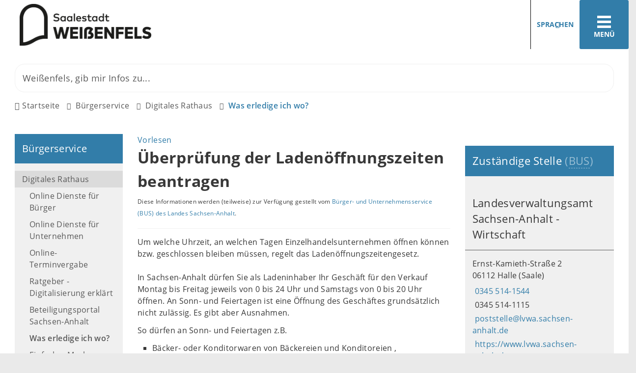

--- FILE ---
content_type: text/html; charset=ISO-8859-15
request_url: https://www.weissenfels.de/index.php?ModID=10&FID=3678.1073.1&object=tx%2C3678.2.1
body_size: 20371
content:
<!DOCTYPE HTML>
<html lang="de" class="frontend">
<head>
	
		
	
	<meta charset="ISO-8859-15">
	<title>Überprüfung der Ladenöffnungszeiten beantragen / Stadt Weißenfels</title>
	<meta name="description" content="Um welche Uhrzeit, an welchen Tagen Einzelhandelsunternehmen &ouml;ffnen k&ouml;nnen bzw. geschlossen bleiben m&uuml;ssen, regelt das Laden&ouml;ffnungszeitengesetz.
  In Sachsen-Anhalt d&uuml;rfen Sie als Ladeninhaber Ihr Gesch&auml;ft f&uuml;r den Verkauf Montag bis Freitag jeweils ...">	<meta name="author" content="Stadt Weißenfels">
	<meta name="publisher" content="Stadt Weißenfels">
	<meta name="designer" content="Advantic GmbH">
	<meta name="copyright" content="Stadt Weißenfels">
	<meta name="robots" content="index,follow">
	<meta name="viewport" content="width=device-width,initial-scale=1">
	<meta name="format-detection" content="telephone=no">
	
		<link rel="alternate" type="application/rss+xml" title="Aktuelle Meldungen" href="https://www.weissenfels.de/media/rss/aktuelles.xml"/>
	
	
	<meta property="og:locale" content="de_DE">
	<meta property="og:site_name" content="Stadt Weißenfels">
	<meta name="twitter:card" content="summary_large_image">
	
	
				<meta property="og:type" content="website">
				<meta property="og:title" content="Überprüfung der Ladenöffnungszeiten beantragen">
		<meta name="twitter:title" content="Überprüfung der Ladenöffnungszeiten beantragen">
		<meta property="og:url" content="https://www.weissenfels.de/index.php?ModID=10&amp;FID=3678.1073.1&amp;object=tx%2C3678.2.1">
		<meta name="twitter:url" content="https://www.weissenfels.de/index.php?ModID=10&amp;FID=3678.1073.1&amp;object=tx%2C3678.2.1">
			<meta property="og:description" content="Um welche Uhrzeit, an welchen Tagen Einzelhandelsunternehmen &ouml;ffnen k&ouml;nnen bzw. geschlossen bleiben m&uuml;ssen, regelt das Laden&ouml;ffnungszeitengesetz.
  In Sachsen-Anhalt d&uuml;rfen Sie als Ladeninhaber Ihr Gesch&auml;ft f&uuml;r den Verkauf Montag bis Freitag jeweils ...">
		<meta name="twitter:description" content="Um welche Uhrzeit, an welchen Tagen Einzelhandelsunternehmen &ouml;ffnen k&ouml;nnen bzw. geschlossen bleiben m&uuml;ssen, regelt das Laden&ouml;ffnungszeitengesetz.
  In Sachsen-Anhalt d&uuml;rfen Sie als Ladeninhaber Ihr Gesch&auml;ft f&uuml;r den Verkauf Montag bis Freitag jeweils ...">
			<meta property="og:image" content="https://www.weissenfels.de/layout/_premium/assets/img/placeholder-1200x630.png">
		<meta property="og:image:alt" content="Stadt Weißenfels">
		<meta name="twitter:image" content="https://www.weissenfels.de/layout/_premium/assets/img/placeholder-1200x630.png">
		<meta name="twitter:image:alt" content="Stadt Weißenfels">
		<link rel="stylesheet" href="/layout/_premium/modern-nav.css?__ts=1630928423">
		<link rel="stylesheet" href="/layout/_premium/assets/js/slicknav/slicknav.min.css?__ts=1630928423">
	<link rel="stylesheet" href="/layout/_premium/layout.css?__ts=1767875996">
	<link rel="stylesheet" href="/layout/_premium/slick.css?__ts=1655467465">
			<link rel="stylesheet preload" media="screen" href="/layout/_premium/assets/fonts/open-sans.css">
	
	
	<style>

	:root {
				--fontsize: 16px;
				--primarycolor: #327DA9;
				--primarytextcolor: #FFFFFF;
				--secondarycolor: #EAEAEA;
				--secondarytextcolor: #444444;
				--linkcolor: #327DA9;
			}

	@media (prefers-color-scheme: dark) {
		:root {
			--primarycolor: #212529;
			--primarytextcolor: #dee2e6;
			--secondarycolor: #212529;
			--secondarytextcolor: #dee2e6;
			--linkcolor: #f5d77d;
		}
	}


		input[type="submit"] { background-color:#327DA9; color:#FFFFFF; }
		.flags .cards:not(.cards-circle) > a, .flags .cards:not(.cards-circle) > a:hover, .flags .cards:not(.cards-circle) > a:focus, .flags .cards[class*="flex-col-"] { background-color: #EEEEEE; }
		.flags .cards:not(.cards-circle) > a, .flags .cards:not(.cards-circle) > a *, .flags .cards:not(.cards-circle) .icon i { color: #202020 !important; }
	     .accordion-title { background-color: #327DA9; }
         .accordion-title, .accordion-title span, .accordion-title i, .accordion-title i[class*="fa-"] { color: #FFFFFF; }
         .cards:not(.cards-circle), .cards:not(.cards-circle) > a, .cards:not(.cards-circle) > a:hover, .cards:not(.cards-circle) > a:focus, .cards.cards-circle .icon { background-color: #327DA9; }
	.cards.cards-circle > a:hover .icon i, .cards.cards-circle > a:focus .icon i, .cards.cards-circle > a.tab-focus .icon i,
	.cards.cards-overlay .caption { color: #327DA9; }
         .cards:not(.cards-circle) > a, .cards > a .icon, .cards > a .icon i, .cards:not(.cards-circle):not(.cards-overlay) .caption * { color: #FFFFFF; }
    .cards.cards-circle .icon, .cards.cards-circle .image { border: 3px solid #FFFFFF; }
	.cards.cards-circle:hover .icon, .cards.cards-circle:focus .icon, .cards.cards-circle > a.tab-focus .icon,
	.cards.cards-overlay .caption { background-color: #FFFFFF; }
	     table { background-color: #F5F5F5; }
         table { color: #404040; }
    
	@media screen and (-ms-high-contrast: none), (-ms-high-contrast: active) {
		.breadcrumb li.npt_last a,
		.breadcrumb li a:hover,
		.breadcrumb li a:focus,
		.suche button:hover,
		.suche button:focus,
		.quickmenu ul a:hover,
		.quickmenu ul a:focus,
		.header-right .slicknav_btn,
		.top-bar > .row > .slicknav_btn,
		.top-bar > .flex-row > .slicknav_btn,
		.header-right .slicknav_menutxt,
		.top-bar > .flex-row .slicknav_menutxt,
		.titelbild .slogan.with-bg .slogan-title,
		a, .linkcolor, .linkcolor a, .more,
		.result-list > li > a:hover .list-title,
		.result-list > li > a:focus .list-title,
		.result-list .overlay > a:hover .list-title,
		.result-list .overlay > a:focus .list-title {
			color: #327DA9;
		}

		.main-navigation .nlv_1 ul::after,
		.submenu .nlv_1 > li > a,
		.suche-btn, .suche-btn-fs,
		.modern-search .header-right .slicknav_btn,
		.header-right .slicknav_icon-bar,
		.top-bar > .flex-row .slicknav_icon-bar,
		.slicknav_menu,
		.frontend .modern-search button.modern-nav-btn,
		.frontend button.modern-nav-btn.fs-btn,
		.titelbild .slogan.with-bg .slogan-text,
		.titelbild-slider .titelbild-direction-nav .tab-focus,
		.randspalte h1.primary-bg-color, .randspalte h2.primary-bg-color, .randspalte h3.primary-bg-color,
		.randspalte h4.primary-bg-color:first-child, .randspalte h5.primary-bg-color:first-child, .randspalte h6.primary-bg-color:first-child,
		.widget-title,
		.cards.cards-circle:hover .icon,
		.cards.cards-circle:focus .icon,
		.cards.cards-circle > a.tab-focus .icon,
		.primary-bg-color, button.primary-bg-color,
		:not(.startseite) .main-content .csslink_intern::after,
		:not(.startseite) .main-content .csslink_extern::after,
		a.btn, button.btn, input.btn, .btn a, span.ikiss-field-button input,
		.abc-list li a:hover,
		.abc-list li a:focus,
		#datepicker_events .ui-state-active {
			background-color: #327DA9;
		}

		.cards.cards-circle .icon,
		.cards.cards-circle .image {
			border: 3px solid #327DA9 !important;
			color: #327DA9 !important;
		}
	}
</style>
	
	
	<link rel="apple-touch-icon" sizes="57x57" href="/layout/_premium/assets/favicon/apple-icon-57x57.png?__ts=1655453140">
    <link rel="apple-touch-icon" sizes="60x60" href="/layout/_premium/assets/favicon/apple-icon-60x60.png?__ts=1655453140">
    <link rel="apple-touch-icon" sizes="72x72" href="/layout/_premium/assets/favicon/apple-icon-72x72.png?__ts=1655453140">
    <link rel="apple-touch-icon" sizes="76x76" href="/layout/_premium/assets/favicon/apple-icon-76x76.png?__ts=1655453140">
    <link rel="apple-touch-icon" sizes="114x114" href="/layout/_premium/assets/favicon/apple-icon-114x114.png?__ts=1655453140">
    <link rel="apple-touch-icon" sizes="120x120" href="/layout/_premium/assets/favicon/apple-icon-120x120.png?__ts=1655453141">
    <link rel="apple-touch-icon" sizes="144x144" href="/layout/_premium/assets/favicon/apple-icon-144x144.png?__ts=1655453141">
    <link rel="apple-touch-icon" sizes="152x152" href="/layout/_premium/assets/favicon/apple-icon-152x152.png?__ts=1655453141">
    <link rel="apple-touch-icon" sizes="180x180" href="/layout/_premium/assets/favicon/apple-icon-180x180.png?__ts=1655453141">
    <link rel="icon" type="image/png" sizes="192x192"  href="/layout/_premium/assets/favicon/android-icon-192x192.png?__ts=1655453140">
    <link rel="icon" type="image/png" sizes="32x32" href="/layout/_premium/assets/favicon/favicon-32x32.png?__ts=1655453141">
    <link rel="icon" type="image/png" sizes="96x96" href="/layout/_premium/assets/favicon/favicon-96x96.png?__ts=1655453142">
    <link rel="icon" type="image/png" sizes="16x16" href="/layout/_premium/assets/favicon/favicon-16x16.png?__ts=1655453141">
    <link rel="manifest" href="/layout/_premium/assets/favicon/manifest.json?__ts=1655453140">
    <meta name="msapplication-TileColor" content="#424242">
    <meta name="msapplication-TileImage" content="/layout/_premium/assets/favicon/ms-icon-144x144.png">
    <meta name="theme-color" content="#424242">
	
	
    <script src="/output/js/jquery/jquery-3.7.1.min.js"></script>
    <script src="/output/js/jquery/jquery-ui-1.14.1.min.js"></script>
    <link rel="stylesheet" media="screen" type="text/css" href="/output/js/jquery/jquery-ui.min.css"/>
    <script src="/output/js/jquery/mustache.min.js"></script>
    <script src="/output/js/jquery/jquery-migrate-3.5.2.min.js"></script>

    
    <link rel="stylesheet" href="/output/fonts/fontawesome-6/css/all.min.css">

    
	<link rel="stylesheet" media="screen" type="text/css" href="/output/js/jquery/jquery-ui.min.css" />
	<script type="text/javascript" src="/output/js/jquery/mustache.min.js"></script>

    
    <link rel="stylesheet" type="text/css" href="/output/js/photoswipe/photoswipe.css"/>
    <link rel="stylesheet" type="text/css" href="/output/js/photoswipe/ikiss-skin.css"/>
    <script src="/output/js/photoswipe/photoswipe.min.js"></script>
    <script src="/output/js/photoswipe/photoswipe-ui-default.js"></script>
    <script src="/output/js/photoswipe/jqPhotoSwipe.js"></script>
	
	
	<script src="/output/js/ikiss/basic.min.js"></script>
	
	
	<script>document.addEventListener("touchstart", function(){}, true);</script>
	
	
	<script src="/layout/_premium/assets/js/focus-within.js?__ts=1630928423"></script>

	
	
		<script src="//cdn1.readspeaker.com/script/12770/webReader/webReader.js?pids=wr&disable=enlarge,pagemask" type="text/javascript"></script>
	



	</head>
<body id="start" class=" folgeseite pagewidth-wide menuwidth-full jumbotronwidth-full">
	<div class="sr-jump hide-md">
		<ul aria-label="Sprungziele">
			<li><a href="#jump-content" title="direkt zum Inhalt springen">zum Inhalt</a></li>
			<li><a href="#jump-menu" title="direkt zum Hauptmen&uuml; springen">zum Hauptmen&uuml;</a></li>
			<li><a href="#jump-submenu" title="direkt zum Untermen&uuml; springen">zum Untermen&uuml;</a></li>			<li><a href="#jump-shortmenu" title="direkt zum Kurzmen&uuml; springen">zum Kurzmen&uuml;</a></li>
			<li><a href="javascript:document.getElementById('text').focus();" title="direkt zur Volltextsuche springen">zur Volltextsuche</a></li>
		</ul>
	</div>
	
	
			<script>
			if (navigator.cookieEnabled) {
				$(function() {
					var showCookieNote = ikiss_basic.getCookie('ikiss-cookie-note-off');
					if (showCookieNote !== false) return;
					$('#cookie-note').slideDown();
					$('#cookie-note-accept, #cookie-note-hide').click(function() {
						var setCk = ikiss_basic.setCookie, _paq = window._paq || [];
						setCk('ikiss-cookie-note-off', 1, 365);
						setCk('ikiss-cookie-msg');
						setCk('ikiss-tracking');
						_paq.push(['trackEvent', 'hideCookieNote', 'click']);
						$('#cookie-note').slideUp();
						if ($(this).attr('id') == 'cookie-note-accept') {
							_paq.push(['trackEvent', 'acceptTracking', 'click']);
							setCk('ikiss-tracking-on', 1, 365);
							window.location.reload();
						}
						if ($(this).attr('id') == 'cookie-note-hide') {
							setCk('ikiss-tracking-on');
							var allCk = document.cookie.split(';'), i=0, cCk;
							for (; i < allCk.length; i++) {
								cCk = allCk[i].trim();
								/^_pk_/g.test(cCk) && setCk(cCk.split('=')[0]);
							}
						}
					});
				});
			}
		</script>
		<div id="cookie-note" class="cookie-note bottom-left" data-ikiss-mfid="41.3678.1.1">
			<div class="pull-left">
							<p>Dieser Internetauftritt verwendet Cookies f&uuml;r pers&ouml;nliche Einstellungen und besondere Funktionen.</p>
<p>Au&szlig;erdem m&ouml;chten wir Cookies auch verwenden, um statistische Daten zur Nutzung unseres Angebots zu sammeln. Daf&uuml;r bitten wir um Ihr Einverst&auml;ndnis.</p>
<p><strong><a href="Datenschutz#Cookies">Mehr dazu in unserer Datenschutzerkl&auml;rung.</a></strong></p>
						</div>
			<div class="pull-right">
				<button id="cookie-note-hide" class="btn grayscale"><i class="far fa-times" aria-hidden="true"></i>Ausblenden</button><br class="hide"><button id="cookie-note-accept" class="btn"><i class="far fa-check" aria-hidden="true"></i>Einverstanden</button>
			</div>
		</div>
		<section class="modern-nav flex primary-bg-color">
		<strong id="jump-menu" class="sr-only">Hauptmen&uuml;</strong>
		<button class="modern-nav-btn close primary-bg-color">
			<i class="far fa-times fa-fw" aria-hidden="true"></i><span class="btn-desc"><small>schlie&szlig;en</small></span>
		</button>
		<nav id="nav-mob" aria-label="Navigation"></nav>
		<nav id="nav" class="hide" aria-label="Hauptnavigation">
			
	<ul id="rid_0" class="nlv_1">
		<li id="nlt_3678_5" class="npt_off npt_first childs"><a href="/Stadt-Ortschaften/" id="nid_3678_5" class="nlk_off npt_first childs">Stadt &amp; Ortschaften</a>
		<ul id="rid_3678_5" class="nlv_2">
			<li id="nlt_3678_41" class="npt_off npt_first childs"><a href="/Stadt-Ortschaften/Wei%C3%9Fenfels/" id="nid_3678_41" class="nlk_off npt_first childs">Weißenfels</a>
			<ul id="rid_3678_41" class="nlv_3">
				<li id="nlt_3678_46" class="npt_off npt_first"><a href="/Stadt-Ortschaften/Wei%C3%9Fenfels/Stadtrat/" id="nid_3678_46" class="nlk_off npt_first">Stadtrat</a>				</li>
				<li id="nlt_3678_85" class="npt_off childs"><a href="/Stadt-Ortschaften/Wei%C3%9Fenfels/Oberb%C3%BCrgermeister/" id="nid_3678_85" class="nlk_off childs">Oberbürgermeister</a>
				<ul id="rid_3678_85" class="nlv_4">
					<li id="nlt_3678_87" class="npt_off npt_first"><a href="/Stadt-Ortschaften/Wei%C3%9Fenfels/Oberb%C3%BCrgermeister/Martin-Papke/" id="nid_3678_87" class="nlk_off npt_first">Martin Papke</a></li>
					<li id="nlt_3678_88" class="npt_off npt_last"><a href="/Stadt-Ortschaften/Wei%C3%9Fenfels/Oberb%C3%BCrgermeister/Hier-schreibt-der-Oberb%C3%BCrgermeister/" id="nid_3678_88" class="nlk_off npt_last">Hier schreibt der Oberbürgermeister</a></li>
				</ul>
				</li>
				<li id="nlt_3678_86" class="npt_off"><a href="/Stadt-Ortschaften/Wei%C3%9Fenfels/Verwaltungsstruktur/" id="nid_3678_86" class="nlk_off">Verwaltungsstruktur</a></li>
				<li id="nlt_3678_89" class="npt_off childs"><a href="/Stadt-Ortschaften/Wei%C3%9Fenfels/Ratsinformationssystem/" id="nid_3678_89" class="nlk_off childs">Ratsinformationssystem</a>
				<ul id="rid_3678_89" class="nlv_4">
					<li id="nlt_3678_118" class="npt_off npt_first"><a href="/redirect.phtml?extlink=1&amp;La=1&amp;url_fid=3678.1591.1" target="_blank" id="nid_3678_118" class="nlk_off npt_first">Bürgerinformationssystem</a></li>
					<li id="nlt_3678_119" class="npt_off npt_last"><a href="/redirect.phtml?extlink=1&amp;La=1&amp;url_fid=3678.1592.1" target="_blank" id="nid_3678_119" class="nlk_off npt_last">Login Stadträte / Ortschaftsräte</a></li>
				</ul>
				</li>
				<li id="nlt_3678_90" class="npt_off"><a href="/Stadt-Ortschaften/Wei%C3%9Fenfels/Stadtgeschichte/" id="nid_3678_90" class="nlk_off">Stadtgeschichte</a></li>
				<li id="nlt_3678_91" class="npt_off childs"><a href="/Stadt-Ortschaften/Wei%C3%9Fenfels/Ehrungen/" id="nid_3678_91" class="nlk_off childs">Ehrungen</a>
				<ul id="rid_3678_91" class="nlv_4">
					<li id="nlt_3678_92" class="npt_off npt_first"><a href="/Stadt-Ortschaften/Wei%C3%9Fenfels/Ehrungen/Ehrenb%C3%BCrger/" id="nid_3678_92" class="nlk_off npt_first">Ehrenbürger</a></li>
					<li id="nlt_3678_93" class="npt_off"><a href="/Stadt-Ortschaften/Wei%C3%9Fenfels/Ehrungen/Verdiente-B%C3%BCrger/" id="nid_3678_93" class="nlk_off">Verdiente Bürger</a></li>
					<li id="nlt_3678_94" class="npt_off npt_last"><a href="/Stadt-Ortschaften/Wei%C3%9Fenfels/Ehrungen/Ehrennadel/" id="nid_3678_94" class="nlk_off npt_last">Ehrennadel</a></li>
				</ul>
				</li>
				<li id="nlt_3678_95" class="npt_off"><a href="/Stadt-Ortschaften/Wei%C3%9Fenfels/Feuerwehr/" id="nid_3678_95" class="nlk_off">Feuerwehr</a></li>
				<li id="nlt_3678_120" class="npt_off childs"><a href="/Stadt-Ortschaften/Wei%C3%9Fenfels/Wahlen/" target="_top" id="nid_3678_120" class="nlk_off childs">Wahlen</a>
				<ul id="rid_3678_120" class="nlv_4">
					<li id="nlt_3678_122" class="npt_off npt_first"><a href="/Stadt-Ortschaften/Wei%C3%9Fenfels/Wahlen/Wahlbezirke/" target="_blank" id="nid_3678_122" class="nlk_off npt_first">Wahlbezirke</a></li>
					<li id="nlt_3678_193" class="npt_off npt_last"><a href="/redirect.phtml?extlink=1&amp;La=1&amp;url_fid=3678.2036.1" target="_blank" id="nid_3678_193" class="nlk_off npt_last">Bundestagswahl 2025 - Statistisches Landesamt Sachsen-Anhalt</a>					</li>
				</ul>
				</li>
				<li id="nlt_3678_263" class="npt_off npt_last childs"><a href="/Stadt-Ortschaften/Wei%C3%9Fenfels/Beir%C3%A4te/" id="nid_3678_263" class="nlk_off npt_last childs">Beiräte</a>
				<ul id="rid_3678_263" class="nlv_4">
					<li id="nlt_3678_283" class="npt_off npt_first"><a href="/Stadt-Ortschaften/Wei%C3%9Fenfels/Beir%C3%A4te/Behindertenbeirat/" id="nid_3678_283" class="nlk_off npt_first">Behindertenbeirat</a>					</li>
					<li id="nlt_3678_284" class="npt_off npt_last"><a href="/Stadt-Ortschaften/Wei%C3%9Fenfels/Beir%C3%A4te/Seniorenbeirat/" id="nid_3678_284" class="nlk_off npt_last">Seniorenbeirat</a></li>
				</ul>
				</li>
			</ul>
			</li>
			<li id="nlt_3678_42" class="npt_off childs"><a href="/Stadt-Ortschaften/Ortschaften/" id="nid_3678_42" class="nlk_off childs">Ortschaften</a>
			<ul id="rid_3678_42" class="nlv_3">
				<li id="nlt_3678_74" class="npt_off npt_first"><a href="/Stadt-Ortschaften/Ortschaften/Borau/" id="nid_3678_74" class="nlk_off npt_first">Borau</a></li>
				<li id="nlt_3678_73" class="npt_off"><a href="/Stadt-Ortschaften/Ortschaften/Burgwerben/" id="nid_3678_73" class="nlk_off">Burgwerben</a></li>
				<li id="nlt_3678_75" class="npt_off"><a href="/Stadt-Ortschaften/Ortschaften/Gro%C3%9Fkorbetha/" id="nid_3678_75" class="nlk_off">Großkorbetha</a></li>
				<li id="nlt_3678_76" class="npt_off"><a href="/Stadt-Ortschaften/Ortschaften/Langendorf/" id="nid_3678_76" class="nlk_off">Langendorf</a></li>
				<li id="nlt_3678_77" class="npt_off"><a href="/Stadt-Ortschaften/Ortschaften/Lei%C3%9Fling/" id="nid_3678_77" class="nlk_off">Leißling</a></li>
				<li id="nlt_3678_78" class="npt_off"><a href="/Stadt-Ortschaften/Ortschaften/Markwerben/" id="nid_3678_78" class="nlk_off">Markwerben</a></li>
				<li id="nlt_3678_79" class="npt_off"><a href="/Stadt-Ortschaften/Ortschaften/Reichardtswerben/" id="nid_3678_79" class="nlk_off">Reichardtswerben</a></li>
				<li id="nlt_3678_80" class="npt_off"><a href="/Stadt-Ortschaften/Ortschaften/Schkortleben/" id="nid_3678_80" class="nlk_off">Schkortleben</a></li>
				<li id="nlt_3678_81" class="npt_off"><a href="/Stadt-Ortschaften/Ortschaften/Storkau/" id="nid_3678_81" class="nlk_off">Storkau</a></li>
				<li id="nlt_3678_82" class="npt_off childs"><a href="/Stadt-Ortschaften/Ortschaften/Tagewerben/" id="nid_3678_82" class="nlk_off childs">Tagewerben</a>
				<ul id="rid_3678_82" class="nlv_4">
					<li id="nlt_3678_407" class="npt_off npt_first"><a href="/Stadt-Ortschaften/Ortschaften/Tagewerben/Allgemeine-Informationen-zu-Tagewerben/" id="nid_3678_407" class="nlk_off npt_first">Allgemeine Informationen zu Tagewerben</a></li>
					<li id="nlt_3678_408" class="npt_off"><a href="/Stadt-Ortschaften/Ortschaften/Tagewerben/Historie-Chronologie/" id="nid_3678_408" class="nlk_off">Historie / Chronologie</a></li>
					<li id="nlt_3678_409" class="npt_off"><a href="/Stadt-Ortschaften/Ortschaften/Tagewerben/Sehensw%C3%BCrdigkeiten-/" id="nid_3678_409" class="nlk_off">Sehenswürdigkeiten </a></li>
					<li id="nlt_3678_410" class="npt_off"><a href="/Stadt-Ortschaften/Ortschaften/Tagewerben/Bekanntmachungen-Veranstaltungen/" id="nid_3678_410" class="nlk_off">Bekanntmachungen &amp; Veranstaltungen</a></li>
					<li id="nlt_3678_411" class="npt_off"><a href="/Stadt-Ortschaften/Ortschaften/Tagewerben/Vereine/" id="nid_3678_411" class="nlk_off">Vereine</a></li>
					<li id="nlt_3678_412" class="npt_off npt_last"><a href="/Stadt-Ortschaften/Ortschaften/Tagewerben/Bildergalerie-Tagewerben/" id="nid_3678_412" class="nlk_off npt_last">Bildergalerie Tagewerben</a></li>
				</ul>
				</li>
				<li id="nlt_3678_83" class="npt_off"><a href="/Stadt-Ortschaften/Ortschaften/Uichteritz/" id="nid_3678_83" class="nlk_off">Uichteritz</a></li>
				<li id="nlt_3678_84" class="npt_off npt_last"><a href="/Stadt-Ortschaften/Ortschaften/Wengelsdorf/" id="nid_3678_84" class="nlk_off npt_last">Wengelsdorf</a></li>
			</ul>
			</li>
			<li id="nlt_3678_43" class="npt_off childs"><a href="/Stadt-Ortschaften/St%C3%A4dtepartnerschaften/" id="nid_3678_43" class="nlk_off childs">Städtepartnerschaften</a>
			<ul id="rid_3678_43" class="nlv_3">
				<li id="nlt_3678_96" class="npt_off npt_first childs"><a href="/Stadt-Ortschaften/St%C3%A4dtepartnerschaften/Komarno/" id="nid_3678_96" class="nlk_off npt_first childs">Komarno</a>
				<ul id="rid_3678_96" class="nlv_4">
					<li id="nlt_3678_97" class="npt_off npt_first"><a href="/Stadt-Ortschaften/St%C3%A4dtepartnerschaften/Komarno/Chronik-der-Partnerschaft/" id="nid_3678_97" class="nlk_off npt_first">Chronik der Partnerschaft</a></li>
					<li id="nlt_3678_98" class="npt_off npt_last"><a href="/Stadt-Ortschaften/St%C3%A4dtepartnerschaften/Komarno/Stadtgeschichte/" id="nid_3678_98" class="nlk_off npt_last">Stadtgeschichte</a></li>
				</ul>
				</li>
				<li id="nlt_3678_99" class="npt_off npt_last childs"><a href="/Stadt-Ortschaften/St%C3%A4dtepartnerschaften/Kornwestheim/" id="nid_3678_99" class="nlk_off npt_last childs">Kornwestheim</a>
				<ul id="rid_3678_99" class="nlv_4">
					<li id="nlt_3678_100" class="npt_off npt_first npt_last"><a href="/Stadt-Ortschaften/St%C3%A4dtepartnerschaften/Kornwestheim/Chronik-der-Partnerschaft/" id="nid_3678_100" class="nlk_off npt_first npt_last">Chronik der Partnerschaft</a></li>
				</ul>
				</li>
			</ul>
			</li>
			<li id="nlt_3678_45" class="npt_off childs"><a href="/Stadt-Ortschaften/Pressestelle/" id="nid_3678_45" class="nlk_off childs">Pressestelle</a>
			<ul id="rid_3678_45" class="nlv_3">
				<li id="nlt_3678_12" class="npt_off npt_first"><a href="/Stadt-Ortschaften/Pressestelle/Pressearchiv/" id="nid_3678_12" class="nlk_off npt_first">Pressearchiv</a></li>
				<li id="nlt_3678_115" class="npt_off"><a href="/Stadt-Ortschaften/Pressestelle/Social-Media/" id="nid_3678_115" class="nlk_off">Social Media</a>				</li>
				<li id="nlt_3678_116" class="npt_off npt_last childs"><a href="/Stadt-Ortschaften/Pressestelle/Download-Bereich/" id="nid_3678_116" class="nlk_off npt_last childs">Download-Bereich</a>
				<ul id="rid_3678_116" class="nlv_4">
					<li id="nlt_3678_145" class="npt_off npt_first"><a href="/Stadt-Ortschaften/Pressestelle/Download-Bereich/Fotos-Schloss-Neu-Augustusburg/" id="nid_3678_145" class="nlk_off npt_first">Fotos Schloss Neu-Augustusburg</a></li>
					<li id="nlt_3678_146" class="npt_off"><a href="/Stadt-Ortschaften/Pressestelle/Download-Bereich/Fotos-Geleitshaus/" id="nid_3678_146" class="nlk_off">Fotos Geleitshaus</a></li>
					<li id="nlt_3678_147" class="npt_off"><a href="/Stadt-Ortschaften/Pressestelle/Download-Bereich/Fotos-Heinrich-Sch%C3%BCtz-Haus/" id="nid_3678_147" class="nlk_off">Fotos Heinrich-Schütz-Haus</a></li>
					<li id="nlt_3678_152" class="npt_off"><a href="/Stadt-Ortschaften/Pressestelle/Download-Bereich/Fotos-Bismarckturm/" id="nid_3678_152" class="nlk_off">Fotos Bismarckturm</a></li>
					<li id="nlt_3678_153" class="npt_off"><a href="/Stadt-Ortschaften/Pressestelle/Download-Bereich/Fotos-F%C3%BCrstenhaus/" id="nid_3678_153" class="nlk_off">Fotos Fürstenhaus</a></li>
					<li id="nlt_3678_154" class="npt_off"><a href="/Stadt-Ortschaften/Pressestelle/Download-Bereich/Fotos-Novalis-Gedenkst%C3%A4tte/" id="nid_3678_154" class="nlk_off">Fotos Novalis-Gedenkstätte</a></li>
					<li id="nlt_3678_155" class="npt_off"><a href="/Stadt-Ortschaften/Pressestelle/Download-Bereich/Fotos-Kloster-Sankt-Claren/" id="nid_3678_155" class="nlk_off">Fotos Kloster Sankt Claren</a></li>
					<li id="nlt_3678_156" class="npt_off"><a href="/Stadt-Ortschaften/Pressestelle/Download-Bereich/Fotos-Kirche-Sankt-Marien/" id="nid_3678_156" class="nlk_off">Fotos Kirche Sankt Marien</a></li>
					<li id="nlt_3678_157" class="npt_off"><a href="/Stadt-Ortschaften/Pressestelle/Download-Bereich/Fotos-Kulturhaus/" id="nid_3678_157" class="nlk_off">Fotos Kulturhaus</a></li>
					<li id="nlt_3678_399" class="npt_off"><a href="/Stadt-Ortschaften/Pressestelle/Download-Bereich/Fotos-Markt-Rathaus/" id="nid_3678_399" class="nlk_off">Fotos Markt &amp; Rathaus</a></li>
					<li id="nlt_3678_400" class="npt_off npt_last"><a href="/Stadt-Ortschaften/Pressestelle/Download-Bereich/Fotos-Saale/" id="nid_3678_400" class="nlk_off npt_last">Fotos Saale</a></li>
				</ul>
				</li>
			</ul>
			</li>
			<li id="nlt_3678_28" class="npt_off npt_last childs"><a href="/Stadt-Ortschaften/Verkehr-Parken/" id="nid_3678_28" class="nlk_off npt_last childs">Verkehr &amp; Parken</a>
			<ul id="rid_3678_28" class="nlv_3">
				<li id="nlt_3678_29" class="npt_off npt_first"><a href="/Stadt-Ortschaften/Verkehr-Parken/Bus-Bahn/" id="nid_3678_29" class="nlk_off npt_first">Bus &amp; Bahn</a></li>
				<li id="nlt_3678_31" class="npt_off"><a href="/Stadt-Ortschaften/Verkehr-Parken/Sperrungen-Umleitungen/" id="nid_3678_31" class="nlk_off">Sperrungen &amp; Umleitungen</a></li>
				<li id="nlt_3678_32" class="npt_off"><a href="/Stadt-Ortschaften/Verkehr-Parken/Elektromobilit%C3%A4t/" id="nid_3678_32" class="nlk_off">Elektromobilität</a></li>
				<li id="nlt_3678_72" class="npt_off npt_last"><a href="/Stadt-Ortschaften/Verkehr-Parken/Parken-in-Wei%C3%9Fenfels/" id="nid_3678_72" class="nlk_off npt_last">Parken in Weißenfels</a></li>
			</ul>
			</li>
		</ul>
		</li>
		<li id="nlt_3678_2" class="npt_on childs"><a href="/B%C3%BCrgerservice/" title="Buergerservice" id="nid_3678_2" class="nlk_on childs">Bürgerservice</a>
		<ul id="rid_3678_2" class="nlv_2">
			<li id="nlt_3678_277" class="npt_on npt_first childs"><a href="/B%C3%BCrgerservice/Digitales-Rathaus/" id="nid_3678_277" class="nlk_on npt_first childs">Digitales Rathaus</a>
			<ul id="rid_3678_277" class="nlv_3">
				<li id="nlt_3678_282" class="npt_off npt_first childs"><a href="/B%C3%BCrgerservice/Digitales-Rathaus/Online-Dienste-f%C3%BCr-B%C3%BCrger/" id="nid_3678_282" class="nlk_off npt_first childs">Online Dienste für Bürger</a>
				<ul id="rid_3678_282" class="nlv_4">
					<li id="nlt_3678_376" class="npt_off npt_first childs"><a href="/B%C3%BCrgerservice/Digitales-Rathaus/Online-Dienste-f%C3%BCr-B%C3%BCrger/Online-Dienste-im-Meldewesen/" id="nid_3678_376" class="nlk_off npt_first childs">Online Dienste im Meldewesen</a>
					<ul id="rid_3678_376" class="nlv_5">
						<li id="nlt_3678_325" class="npt_off npt_first"><a href="/B%C3%BCrgerservice/Digitales-Rathaus/Online-Dienste-f%C3%BCr-B%C3%BCrger/Online-Dienste-im-Meldewesen/Elektronische-Wohnsitz-An-und-ummeldung/" id="nid_3678_325" class="nlk_off npt_first">Elektronische Wohnsitz An- und ummeldung</a></li>
						<li id="nlt_3678_377" class="npt_off"><a href="/B%C3%BCrgerservice/Digitales-Rathaus/Online-Dienste-f%C3%BCr-B%C3%BCrger/Online-Dienste-im-Meldewesen/Auskunfts-und-%C3%9Cbermittlungssperren-im-Melderegister-zur-Auskunft-an-Parteien-u-a-beantragen/" id="nid_3678_377" class="nlk_off">Auskunfts- und Übermittlungssperren im Melderegister zur Auskunft an Parteien u.a. beantragen</a></li>
						<li id="nlt_3678_378" class="npt_off"><a href="/B%C3%BCrgerservice/Digitales-Rathaus/Online-Dienste-f%C3%BCr-B%C3%BCrger/Online-Dienste-im-Meldewesen/Abmeldung-einer-Nebenwohnung/" id="nid_3678_378" class="nlk_off">Abmeldung einer Nebenwohnung</a></li>
						<li id="nlt_3678_380" class="npt_off"><a href="/B%C3%BCrgerservice/Digitales-Rathaus/Online-Dienste-f%C3%BCr-B%C3%BCrger/Online-Dienste-im-Meldewesen/Abmeldung-ins-Ausland/" id="nid_3678_380" class="nlk_off">Abmeldung ins Ausland</a></li>
						<li id="nlt_3678_383" class="npt_off npt_last"><a href="/B%C3%BCrgerservice/Digitales-Rathaus/Online-Dienste-f%C3%BCr-B%C3%BCrger/Online-Dienste-im-Meldewesen/Melderegisterauskunft-Selbstauskunft-beantragen/" id="nid_3678_383" class="nlk_off npt_last">Melderegisterauskunft - Selbstauskunft beantragen</a></li>
					</ul>
					</li>
					<li id="nlt_3678_299" class="npt_off"><a href="/B%C3%BCrgerservice/Digitales-Rathaus/Online-Dienste-f%C3%BCr-B%C3%BCrger/Digitaler-Bauantrag/" id="nid_3678_299" class="nlk_off">Digitaler Bauantrag</a></li>
					<li id="nlt_3678_344" class="npt_off childs"><a href="/B%C3%BCrgerservice/Digitales-Rathaus/Online-Dienste-f%C3%BCr-B%C3%BCrger/Digitales-Standesamt/" id="nid_3678_344" class="nlk_off childs">Digitales Standesamt</a>
					<ul id="rid_3678_344" class="nlv_5">
						<li id="nlt_3678_330" class="npt_off npt_first"><a href="/B%C3%BCrgerservice/Digitales-Rathaus/Online-Dienste-f%C3%BCr-B%C3%BCrger/Digitales-Standesamt/Eheschlie%C3%9Fung-anmelden/" target="_blank" id="nid_3678_330" class="nlk_off npt_first">Eheschließung anmelden</a></li>
						<li id="nlt_3678_333" class="npt_off"><a href="/B%C3%BCrgerservice/Digitales-Rathaus/Online-Dienste-f%C3%BCr-B%C3%BCrger/Digitales-Standesamt/Ausstellen-einer-Eheurkunde-beantragen/" target="_blank" id="nid_3678_333" class="nlk_off">Ausstellen einer Eheurkunde beantragen</a></li>
						<li id="nlt_3678_332" class="npt_off"><a href="/B%C3%BCrgerservice/Digitales-Rathaus/Online-Dienste-f%C3%BCr-B%C3%BCrger/Digitales-Standesamt/Ausstellen-einer-Lebenspartnerschaftsurkunde-beantragen/" target="_blank" id="nid_3678_332" class="nlk_off">Ausstellen einer Lebenspartnerschaftsurkunde beantragen</a></li>
						<li id="nlt_3678_334" class="npt_off"><a href="/B%C3%BCrgerservice/Digitales-Rathaus/Online-Dienste-f%C3%BCr-B%C3%BCrger/Digitales-Standesamt/Beantragung-eines-Ehef%C3%A4higkeitszeugnisses/" target="_blank" id="nid_3678_334" class="nlk_off">Beantragung eines Ehefähigkeitszeugnisses</a></li>
						<li id="nlt_3678_331" class="npt_off npt_last"><a href="/B%C3%BCrgerservice/Digitales-Rathaus/Online-Dienste-f%C3%BCr-B%C3%BCrger/Digitales-Standesamt/Nachbeurkundung-einer-im-Ausland-geschlossenen-Ehe-beantragen/" target="_blank" id="nid_3678_331" class="nlk_off npt_last">Nachbeurkundung einer im Ausland geschlossenen Ehe beantragen</a></li>
					</ul>
					</li>
					<li id="nlt_3678_346" class="npt_off childs"><a href="/B%C3%BCrgerservice/Digitales-Rathaus/Online-Dienste-f%C3%BCr-B%C3%BCrger/Online-Dienste-der-Wohngeldstelle/" id="nid_3678_346" class="nlk_off childs">Online Dienste der Wohngeldstelle</a>
					<ul id="rid_3678_346" class="nlv_5">
						<li id="nlt_3678_347" class="npt_off npt_first"><a href="/redirect.phtml?extlink=1&amp;La=1&amp;url_fid=3678.2026.1" target="_blank" id="nid_3678_347" class="nlk_off npt_first">Mietzuschuss Erstantrag</a></li>
						<li id="nlt_3678_385" class="npt_off npt_last"><a href="/redirect.phtml?extlink=1&amp;La=1&amp;url_fid=3678.2046.1" target="_blank" id="nid_3678_385" class="nlk_off npt_last">Lastenzuschuss Erstantrag</a></li>
					</ul>
					</li>
					<li id="nlt_3678_287" class="npt_off"><a href="/B%C3%BCrgerservice/Digitales-Rathaus/Online-Dienste-f%C3%BCr-B%C3%BCrger/Sperrm%C3%BCll-auf-Abruf-/" id="nid_3678_287" class="nlk_off">Sperrmüll auf Abruf </a></li>
					<li id="nlt_3678_348" class="npt_off"><a href="/B%C3%BCrgerservice/Digitales-Rathaus/Online-Dienste-f%C3%BCr-B%C3%BCrger/Brauchtumsfeuer-anmelden/" id="nid_3678_348" class="nlk_off">Brauchtumsfeuer anmelden</a></li>
					<li id="nlt_3678_288" class="npt_off"><a href="/B%C3%BCrgerservice/Digitales-Rathaus/Online-Dienste-f%C3%BCr-B%C3%BCrger/Online-Fundb%C3%BCro/" target="_blank" id="nid_3678_288" class="nlk_off">Online-Fundbüro</a></li>
					<li id="nlt_3678_289" class="npt_off"><a href="/B%C3%BCrgerservice/Digitales-Rathaus/Online-Dienste-f%C3%BCr-B%C3%BCrger/F%C3%BChrungszeugnis-beantragen/" id="nid_3678_289" class="nlk_off">Führungszeugnis beantragen</a></li>
					<li id="nlt_3678_290" class="npt_off"><a href="/B%C3%BCrgerservice/Digitales-Rathaus/Online-Dienste-f%C3%BCr-B%C3%BCrger/Anzeige-zu-einer-Flugreise-erstatten/" id="nid_3678_290" class="nlk_off">Anzeige zu einer Flugreise erstatten</a></li>
					<li id="nlt_3678_291" class="npt_off"><a href="/B%C3%BCrgerservice/Digitales-Rathaus/Online-Dienste-f%C3%BCr-B%C3%BCrger/Arbeits-Wege-oder-Schulunfall-bei-der-gesetzlichen-Unfallversicherung-melden/" id="nid_3678_291" class="nlk_off">Arbeits-, Wege- oder Schulunfall bei der gesetzlichen Unfallversicherung melden</a></li>
					<li id="nlt_3678_293" class="npt_off"><a href="/B%C3%BCrgerservice/Digitales-Rathaus/Online-Dienste-f%C3%BCr-B%C3%BCrger/Zugang-zu-den-Stasi-Unterlagen-beantragen/" id="nid_3678_293" class="nlk_off">Zugang zu den Stasi-Unterlagen beantragen</a></li>
					<li id="nlt_3678_294" class="npt_off"><a href="/B%C3%BCrgerservice/Digitales-Rathaus/Online-Dienste-f%C3%BCr-B%C3%BCrger/Rundfunkbeitrag-anmelden/" id="nid_3678_294" class="nlk_off">Rundfunkbeitrag anmelden</a></li>
					<li id="nlt_3678_296" class="npt_off"><a href="/redirect.phtml?extlink=1&amp;La=1&amp;url_fid=3678.1882.1" target="_blank" id="nid_3678_296" class="nlk_off">E-Revier Polizei Sachsen-Anhalt</a></li>
					<li id="nlt_3678_297" class="npt_off"><a href="/B%C3%BCrgerservice/Digitales-Rathaus/Online-Dienste-f%C3%BCr-B%C3%BCrger/Kindergeld-beantragen/" id="nid_3678_297" class="nlk_off">Kindergeld beantragen</a></li>
					<li id="nlt_3678_301" class="npt_off"><a href="/B%C3%BCrgerservice/Digitales-Rathaus/Online-Dienste-f%C3%BCr-B%C3%BCrger/Renteninformation-erhalten-oder-anfordern/" id="nid_3678_301" class="nlk_off">Renteninformation erhalten oder anfordern</a></li>
					<li id="nlt_3678_302" class="npt_off"><a href="/B%C3%BCrgerservice/Digitales-Rathaus/Online-Dienste-f%C3%BCr-B%C3%BCrger/Berufsausbildungsbeihilfe-beantragen/" id="nid_3678_302" class="nlk_off">Berufsausbildungsbeihilfe beantragen</a></li>
					<li id="nlt_3678_303" class="npt_off"><a href="/B%C3%BCrgerservice/Digitales-Rathaus/Online-Dienste-f%C3%BCr-B%C3%BCrger/Mutterschaftsgeld-beantragen/" id="nid_3678_303" class="nlk_off">Mutterschaftsgeld beantragen</a></li>
					<li id="nlt_3678_307" class="npt_off"><a href="/B%C3%BCrgerservice/Digitales-Rathaus/Online-Dienste-f%C3%BCr-B%C3%BCrger/Organspendeausweis-beantragen/" id="nid_3678_307" class="nlk_off">Organspendeausweis beantragen</a></li>
					<li id="nlt_3678_318" class="npt_off"><a href="/B%C3%BCrgerservice/Digitales-Rathaus/Online-Dienste-f%C3%BCr-B%C3%BCrger/Arbeitsuchend-melden/" id="nid_3678_318" class="nlk_off">Arbeitsuchend melden</a></li>
					<li id="nlt_3678_384" class="npt_off npt_last"><a href="/B%C3%BCrgerservice/Digitales-Rathaus/Online-Dienste-f%C3%BCr-B%C3%BCrger/Punktestand-im-Fahreignungsregister-abfragen/" id="nid_3678_384" class="nlk_off npt_last">Punktestand im Fahreignungsregister abfragen</a></li>
				</ul>
				</li>
				<li id="nlt_3678_305" class="npt_off childs"><a href="/B%C3%BCrgerservice/Digitales-Rathaus/Online-Dienste-f%C3%BCr-Unternehmen/" id="nid_3678_305" class="nlk_off childs">Online Dienste für Unternehmen</a>
				<ul id="rid_3678_305" class="nlv_4">
					<li id="nlt_3678_415" class="npt_off npt_first childs"><a href="/B%C3%BCrgerservice/Digitales-Rathaus/Online-Dienste-f%C3%BCr-Unternehmen/Online-Dienste-im-Gewerbe/" id="nid_3678_415" class="nlk_off npt_first childs">Online Dienste im Gewerbe</a>
					<ul id="rid_3678_415" class="nlv_5">
						<li id="nlt_3678_416" class="npt_off npt_first npt_last"><a href="/redirect.phtml?extlink=1&amp;La=1&amp;url_fid=3678.2073.1" target="_blank" id="nid_3678_416" class="nlk_off npt_first npt_last">Gewerbe An-, Um- und Abmeldung</a></li>
					</ul>
					</li>
					<li id="nlt_3678_300" class="npt_off"><a href="/B%C3%BCrgerservice/Digitales-Rathaus/Online-Dienste-f%C3%BCr-Unternehmen/Auskunft-aus-dem-Gewerbezentralregister-beantragen/" id="nid_3678_300" class="nlk_off">Auskunft aus dem Gewerbezentralregister beantragen</a></li>
					<li id="nlt_3678_304" class="npt_off"><a href="/B%C3%BCrgerservice/Digitales-Rathaus/Online-Dienste-f%C3%BCr-Unternehmen/Stellenangebot-online-ver%C3%B6ffentlichen/" id="nid_3678_304" class="nlk_off">Stellenangebot online veröffentlichen</a></li>
					<li id="nlt_3678_311" class="npt_off"><a href="/B%C3%BCrgerservice/Digitales-Rathaus/Online-Dienste-f%C3%BCr-Unternehmen/Erstattung-der-Beitr%C3%A4ge-zur-Sozialversicherung-als-erg%C3%A4nzende-Leistung-zum-Saison-Kurzarbeitergeld-b/" id="nid_3678_311" class="nlk_off">Erstattung der Beiträge zur Sozialversicherung als ergänzende Leistung zum Saison-Kurzarbeitergeld b</a></li>
					<li id="nlt_3678_312" class="npt_off"><a href="/B%C3%BCrgerservice/Digitales-Rathaus/Online-Dienste-f%C3%BCr-Unternehmen/Saison-Kurzarbeitergeld-beantragen/" id="nid_3678_312" class="nlk_off">Saison-Kurzarbeitergeld beantragen</a></li>
					<li id="nlt_3678_313" class="npt_off"><a href="/B%C3%BCrgerservice/Digitales-Rathaus/Online-Dienste-f%C3%BCr-Unternehmen/Kurzarbeitergeld-beantragen/" id="nid_3678_313" class="nlk_off">Kurzarbeitergeld beantragen</a></li>
					<li id="nlt_3678_316" class="npt_off"><a href="/B%C3%BCrgerservice/Digitales-Rathaus/Online-Dienste-f%C3%BCr-Unternehmen/Handelsregister-Eintragung-beantragen/" id="nid_3678_316" class="nlk_off">Handelsregister Eintragung beantragen</a></li>
					<li id="nlt_3678_317" class="npt_off"><a href="/B%C3%BCrgerservice/Digitales-Rathaus/Online-Dienste-f%C3%BCr-Unternehmen/GmbH-anmelden/" id="nid_3678_317" class="nlk_off">GmbH anmelden</a></li>
					<li id="nlt_3678_323" class="npt_off npt_last"><a href="/B%C3%BCrgerservice/Digitales-Rathaus/Online-Dienste-f%C3%BCr-Unternehmen/Wein-und-Traubenmostbest%C3%A4nde-melden/" target="_blank" id="nid_3678_323" class="nlk_off npt_last">Wein- und Traubenmostbestände melden</a></li>
				</ul>
				</li>
				<li id="nlt_3678_60" class="npt_off"><a href="/B%C3%BCrgerservice/Digitales-Rathaus/Online-Terminvergabe/" id="nid_3678_60" class="nlk_off">Online-Terminvergabe</a></li>
				<li id="nlt_3678_278" class="npt_off childs"><a href="/B%C3%BCrgerservice/Digitales-Rathaus/Ratgeber-Digitalisierung-erkl%C3%A4rt/" id="nid_3678_278" class="nlk_off childs">Ratgeber - Digitalisierung erklärt</a>
				<ul id="rid_3678_278" class="nlv_4">
					<li id="nlt_3678_281" class="npt_off npt_first"><a href="/B%C3%BCrgerservice/Digitales-Rathaus/Ratgeber-Digitalisierung-erkl%C3%A4rt/Von-zu-Hause-ins-Rathaus-das-OZG/" id="nid_3678_281" class="nlk_off npt_first">Von zu Hause ins Rathaus - das OZG</a></li>
					<li id="nlt_3678_280" class="npt_off"><a href="/B%C3%BCrgerservice/Digitales-Rathaus/Ratgeber-Digitalisierung-erkl%C3%A4rt/Was-ist-die-BundID-/" id="nid_3678_280" class="nlk_off">Was ist die BundID?</a></li>
					<li id="nlt_3678_308" class="npt_off"><a href="/B%C3%BCrgerservice/Digitales-Rathaus/Ratgeber-Digitalisierung-erkl%C3%A4rt/Was-ist-Mein-Unternehmenskonto-/" id="nid_3678_308" class="nlk_off">Was ist "Mein Unternehmenskonto"</a></li>
					<li id="nlt_3678_310" class="npt_off"><a href="/B%C3%BCrgerservice/Digitales-Rathaus/Ratgeber-Digitalisierung-erkl%C3%A4rt/BUS-B%C3%BCrger-und-Unternehmensservice/" id="nid_3678_310" class="nlk_off">BUS - Bürger- und Unternehmensservice</a></li>
					<li id="nlt_3678_321" class="npt_off npt_last"><a href="/B%C3%BCrgerservice/Digitales-Rathaus/Ratgeber-Digitalisierung-erkl%C3%A4rt/Ministerium-f%C3%BCr-Infrastruktur-und-Digitales/" target="_blank" id="nid_3678_321" class="nlk_off npt_last">Ministerium für Infrastruktur und Digitales</a></li>
				</ul>
				</li>
				<li id="nlt_3678_292" class="npt_off"><a href="/B%C3%BCrgerservice/Digitales-Rathaus/Beteiligungsportal-Sachsen-Anhalt/" id="nid_3678_292" class="nlk_off">Beteiligungsportal Sachsen-Anhalt</a></li>
				<li id="nlt_3678_14" class="npt_on childs"><a href="/B%C3%BCrgerservice/Digitales-Rathaus/Was-erledige-ich-wo-/" id="nid_3678_14" class="nlk_on childs">Was erledige ich wo?</a>				</li>
				<li id="nlt_3678_406" class="npt_off npt_last"><a href="/B%C3%BCrgerservice/Digitales-Rathaus/EinfachenMachen-Portal/" id="nid_3678_406" class="nlk_off npt_last">EinfachenMachen-Portal</a></li>
			</ul>
			</li>
			<li id="nlt_3678_13" class="npt_off"><a href="/B%C3%BCrgerservice/Verwaltung-A-Z/" id="nid_3678_13" class="nlk_off">Verwaltung A-Z</a></li>
			<li id="nlt_3678_55" class="npt_off childs"><a href="/B%C3%BCrgerservice/B%C3%BCrgerzentrum/" id="nid_3678_55" class="nlk_off childs">Bürgerzentrum</a>
			<ul id="rid_3678_55" class="nlv_3">
				<li id="nlt_3678_158" class="npt_off npt_first childs"><a href="/B%C3%BCrgerservice/B%C3%BCrgerzentrum/Einwohnermeldeamt/" id="nid_3678_158" class="nlk_off npt_first childs">Einwohnermeldeamt</a>
				<ul id="rid_3678_158" class="nlv_4">
					<li id="nlt_3678_163" class="npt_off npt_first"><a href="/B%C3%BCrgerservice/B%C3%BCrgerzentrum/Einwohnermeldeamt/F%C3%BChrungszeugnis/" id="nid_3678_163" class="nlk_off npt_first">Führungszeugnis</a></li>
					<li id="nlt_3678_324" class="npt_off"><a href="/B%C3%BCrgerservice/B%C3%BCrgerzentrum/Einwohnermeldeamt/Wohnsitz-An-und-ummeldung/" id="nid_3678_324" class="nlk_off">Wohnsitz An- und ummeldung</a></li>
					<li id="nlt_3678_401" class="npt_off"><a href="/B%C3%BCrgerservice/B%C3%BCrgerzentrum/Einwohnermeldeamt/Abmeldung-einer-Wohnung/" id="nid_3678_401" class="nlk_off">Abmeldung einer Wohnung</a></li>
					<li id="nlt_3678_164" class="npt_off"><a href="/B%C3%BCrgerservice/B%C3%BCrgerzentrum/Einwohnermeldeamt/Gewerbezentralregister/" id="nid_3678_164" class="nlk_off">Gewerbezentralregister</a></li>
					<li id="nlt_3678_165" class="npt_off"><a href="/B%C3%BCrgerservice/B%C3%BCrgerzentrum/Einwohnermeldeamt/Meldeangelegenheiten/" id="nid_3678_165" class="nlk_off">Meldeangelegenheiten</a></li>
					<li id="nlt_3678_166" class="npt_off"><a href="/B%C3%BCrgerservice/B%C3%BCrgerzentrum/Einwohnermeldeamt/Melderegisterauskunft/" id="nid_3678_166" class="nlk_off">Melderegisterauskunft</a></li>
					<li id="nlt_3678_167" class="npt_off"><a href="/B%C3%BCrgerservice/B%C3%BCrgerzentrum/Einwohnermeldeamt/Personalausweis/" id="nid_3678_167" class="nlk_off">Personalausweis</a></li>
					<li id="nlt_3678_168" class="npt_off"><a href="/B%C3%BCrgerservice/B%C3%BCrgerzentrum/Einwohnermeldeamt/Reisepass/" id="nid_3678_168" class="nlk_off">Reisepass</a></li>
					<li id="nlt_3678_169" class="npt_off"><a href="/B%C3%BCrgerservice/B%C3%BCrgerzentrum/Einwohnermeldeamt/%C3%9Cbermittlungssperren/" id="nid_3678_169" class="nlk_off">Übermittlungssperren</a></li>
					<li id="nlt_3678_170" class="npt_off"><a href="/B%C3%BCrgerservice/B%C3%BCrgerzentrum/Einwohnermeldeamt/Auskunftssperren/" id="nid_3678_170" class="nlk_off">Auskunftssperren</a></li>
					<li id="nlt_3678_171" class="npt_off npt_last"><a href="/B%C3%BCrgerservice/B%C3%BCrgerzentrum/Einwohnermeldeamt/Einwilligung-f%C3%BCr-Werbung-Adresshandel/" id="nid_3678_171" class="nlk_off npt_last">Einwilligung für Werbung / Adresshandel</a></li>
				</ul>
				</li>
				<li id="nlt_3678_159" class="npt_off childs"><a href="/B%C3%BCrgerservice/B%C3%BCrgerzentrum/Gewerbestelle/" id="nid_3678_159" class="nlk_off childs">Gewerbestelle</a>
				<ul id="rid_3678_159" class="nlv_4">
					<li id="nlt_3678_174" class="npt_off npt_first"><a href="/B%C3%BCrgerservice/B%C3%BCrgerzentrum/Gewerbestelle/Gewerbe-An-Um-und-Abmeldung/" id="nid_3678_174" class="nlk_off npt_first">Gewerbe An-, Um- und Abmeldung</a></li>
					<li id="nlt_3678_176" class="npt_off"><a href="/B%C3%BCrgerservice/B%C3%BCrgerzentrum/Gewerbestelle/Bewachungsgewerbe/" id="nid_3678_176" class="nlk_off">Bewachungsgewerbe</a></li>
					<li id="nlt_3678_177" class="npt_off"><a href="/B%C3%BCrgerservice/B%C3%BCrgerzentrum/Gewerbestelle/Gastst%C3%A4tten/" id="nid_3678_177" class="nlk_off">Gaststätten</a></li>
					<li id="nlt_3678_178" class="npt_off"><a href="/B%C3%BCrgerservice/B%C3%BCrgerzentrum/Gewerbestelle/Registerauskunft/" id="nid_3678_178" class="nlk_off">Registerauskunft</a></li>
					<li id="nlt_3678_179" class="npt_off"><a href="/B%C3%BCrgerservice/B%C3%BCrgerzentrum/Gewerbestelle/Reisegewerbe/" id="nid_3678_179" class="nlk_off">Reisegewerbe</a></li>
					<li id="nlt_3678_181" class="npt_off"><a href="/B%C3%BCrgerservice/B%C3%BCrgerzentrum/Gewerbestelle/Spielhallen/" id="nid_3678_181" class="nlk_off">Spielhallen</a></li>
					<li id="nlt_3678_182" class="npt_off npt_last"><a href="/B%C3%BCrgerservice/B%C3%BCrgerzentrum/Gewerbestelle/Makler/" id="nid_3678_182" class="nlk_off npt_last">Makler</a></li>
				</ul>
				</li>
				<li id="nlt_3678_160" class="npt_off childs"><a href="/B%C3%BCrgerservice/B%C3%BCrgerzentrum/Standesamt/" id="nid_3678_160" class="nlk_off childs">Standesamt</a>
				<ul id="rid_3678_160" class="nlv_4">
					<li id="nlt_3678_335" class="npt_off npt_first"><a href="/B%C3%BCrgerservice/B%C3%BCrgerzentrum/Standesamt/Allgemeine-Informationen-zum-Standesamt/" id="nid_3678_335" class="nlk_off npt_first">Allgemeine Informationen zum Standesamt</a></li>
					<li id="nlt_3678_190" class="npt_off"><a href="/B%C3%BCrgerservice/B%C3%BCrgerzentrum/Standesamt/Anmeldung-Der-Eheschliessung/" id="nid_3678_190" class="nlk_off">Anmeldung Der Eheschliessung</a></li>
					<li id="nlt_3678_336" class="npt_off childs"><a href="/B%C3%BCrgerservice/B%C3%BCrgerzentrum/Standesamt/Trauorte/" id="nid_3678_336" class="nlk_off childs">Trauorte</a>
					<ul id="rid_3678_336" class="nlv_5">
						<li id="nlt_3678_337" class="npt_off npt_first"><a href="/B%C3%BCrgerservice/B%C3%BCrgerzentrum/Standesamt/Trauorte/Gro%C3%9Fer-Trausaal/" id="nid_3678_337" class="nlk_off npt_first">Großer Trausaal</a></li>
						<li id="nlt_3678_338" class="npt_off"><a href="/B%C3%BCrgerservice/B%C3%BCrgerzentrum/Standesamt/Trauorte/Kleiner-Trausaal/" id="nid_3678_338" class="nlk_off">Kleiner Trausaal</a></li>
						<li id="nlt_3678_339" class="npt_off npt_last"><a href="/B%C3%BCrgerservice/B%C3%BCrgerzentrum/Standesamt/Trauorte/Bismarckturm/" id="nid_3678_339" class="nlk_off npt_last">Bismarckturm</a></li>
					</ul>
					</li>
					<li id="nlt_3678_175" class="npt_off"><a href="/B%C3%BCrgerservice/B%C3%BCrgerzentrum/Standesamt/Beantragung-von-Urkunden/" id="nid_3678_175" class="nlk_off">Beantragung von Urkunden</a></li>
					<li id="nlt_3678_183" class="npt_off"><a href="/B%C3%BCrgerservice/B%C3%BCrgerzentrum/Standesamt/Beantragung-eines-Ehef%C3%A4higkeitszeugnisses/" id="nid_3678_183" class="nlk_off">Beantragung eines Ehefähigkeitszeugnisses</a></li>
					<li id="nlt_3678_322" class="npt_off"><a href="/B%C3%BCrgerservice/B%C3%BCrgerzentrum/Standesamt/Selbstbestimmungsgesetz/" id="nid_3678_322" class="nlk_off">Selbstbestimmungsgesetz</a></li>
					<li id="nlt_3678_185" class="npt_off"><a href="/B%C3%BCrgerservice/B%C3%BCrgerzentrum/Standesamt/Heiratsbuch-Eheschliessung/" id="nid_3678_185" class="nlk_off">Heiratsbuch-Eheschliessung</a></li>
					<li id="nlt_3678_186" class="npt_off"><a href="/B%C3%BCrgerservice/B%C3%BCrgerzentrum/Standesamt/Kirchenaustritte/" id="nid_3678_186" class="nlk_off">Kirchenaustritte</a></li>
					<li id="nlt_3678_188" class="npt_off"><a href="/B%C3%BCrgerservice/B%C3%BCrgerzentrum/Standesamt/Nachbeurkundungen/" id="nid_3678_188" class="nlk_off">Nachbeurkundungen</a></li>
					<li id="nlt_3678_189" class="npt_off"><a href="/B%C3%BCrgerservice/B%C3%BCrgerzentrum/Standesamt/Namenserkl%C3%A4rungen/" id="nid_3678_189" class="nlk_off">Namenserklärungen</a></li>
					<li id="nlt_3678_191" class="npt_off"><a href="/B%C3%BCrgerservice/B%C3%BCrgerzentrum/Standesamt/Sterbebuch/" id="nid_3678_191" class="nlk_off">Sterbebuch</a></li>
					<li id="nlt_3678_192" class="npt_off npt_last"><a href="/B%C3%BCrgerservice/B%C3%BCrgerzentrum/Standesamt/Beglaubigungen/" id="nid_3678_192" class="nlk_off npt_last">Beglaubigungen</a></li>
				</ul>
				</li>
				<li id="nlt_3678_161" class="npt_off"><a href="/B%C3%BCrgerservice/B%C3%BCrgerzentrum/Wohngeldstelle/" id="nid_3678_161" class="nlk_off">Wohngeldstelle</a></li>
				<li id="nlt_3678_162" class="npt_off npt_last"><a href="/B%C3%BCrgerservice/B%C3%BCrgerzentrum/Fundb%C3%BCro/" id="nid_3678_162" class="nlk_off npt_last">Fundbüro</a></li>
			</ul>
			</li>
			<li id="nlt_3678_44" class="npt_off childs"><a href="/B%C3%BCrgerservice/Stadtentwicklung/" id="nid_3678_44" class="nlk_off childs">Stadtentwicklung</a>
			<ul id="rid_3678_44" class="nlv_3">
				<li id="nlt_3678_56" class="npt_off npt_first childs"><a href="/B%C3%BCrgerservice/Stadtentwicklung/Ver%C3%B6ffentlichungen/" id="nid_3678_56" class="nlk_off npt_first childs">Veröffentlichungen</a>
				<ul id="rid_3678_56" class="nlv_4">
					<li id="nlt_3678_123" class="npt_off npt_first"><a href="/B%C3%BCrgerservice/Stadtentwicklung/Ver%C3%B6ffentlichungen/Auslegungen/" id="nid_3678_123" class="nlk_off npt_first">Auslegungen</a></li>
					<li id="nlt_3678_124" class="npt_off npt_last"><a href="/B%C3%BCrgerservice/Stadtentwicklung/Ver%C3%B6ffentlichungen/Bekanntmachungen/" id="nid_3678_124" class="nlk_off npt_last">Bekanntmachungen</a></li>
				</ul>
				</li>
				<li id="nlt_3678_306" class="npt_off childs"><a href="/B%C3%BCrgerservice/Stadtentwicklung/Entwicklungkonzepte/" id="nid_3678_306" class="nlk_off childs">Entwicklungkonzepte</a>
				<ul id="rid_3678_306" class="nlv_4">
					<li id="nlt_3678_103" class="npt_off npt_first"><a href="/B%C3%BCrgerservice/Stadtentwicklung/Entwicklungkonzepte/Entwicklungskonzept-2020/" id="nid_3678_103" class="nlk_off npt_first">Entwicklungskonzept 2020</a></li>
					<li id="nlt_3678_104" class="npt_off"><a href="/B%C3%BCrgerservice/Stadtentwicklung/Entwicklungkonzepte/Entwicklungskonzept-2030/" id="nid_3678_104" class="nlk_off">Entwicklungskonzept 2030</a></li>
					<li id="nlt_3678_105" class="npt_off"><a href="/B%C3%BCrgerservice/Stadtentwicklung/Entwicklungkonzepte/Entwicklungskonzept-ISEK-Altstadt-und-Mitte/" id="nid_3678_105" class="nlk_off">Entwicklungskonzept ISEK Altstadt und Mitte</a></li>
					<li id="nlt_3678_102" class="npt_off"><a href="/B%C3%BCrgerservice/Stadtentwicklung/Entwicklungkonzepte/EFRE-und-ELER-Projekte/" id="nid_3678_102" class="nlk_off">EFRE- und ELER-Projekte</a></li>
					<li id="nlt_3678_326" class="npt_off npt_last"><a href="/B%C3%BCrgerservice/Stadtentwicklung/Entwicklungkonzepte/Entwicklungskonzept-ISEK-Neustadt/" target="_blank" id="nid_3678_326" class="nlk_off npt_last">Entwicklungskonzept ISEK Neustadt</a></li>
				</ul>
				</li>
				<li id="nlt_3678_364" class="npt_off"><a href="/B%C3%BCrgerservice/Stadtentwicklung/JVA-Sandberg/" id="nid_3678_364" class="nlk_off">JVA Sandberg</a></li>
				<li id="nlt_3678_372" class="npt_off"><a href="/B%C3%BCrgerservice/Stadtentwicklung/Einzelhandels-und-Zentrenkonzept-mit-Innenstadtstrategie/" id="nid_3678_372" class="nlk_off">Einzelhandels- und Zentrenkonzept mit Innenstadtstrategie</a></li>
				<li id="nlt_3678_106" class="npt_off childs"><a href="/B%C3%BCrgerservice/Stadtentwicklung/Fl%C3%A4chennutzungsplan/" id="nid_3678_106" class="nlk_off childs">Flächennutzungsplan</a>
				<ul id="rid_3678_106" class="nlv_4">
					<li id="nlt_3678_366" class="npt_off npt_first"><a href="/B%C3%BCrgerservice/Stadtentwicklung/Fl%C3%A4chennutzungsplan/Fl%C3%A4chennutzungsplan-Wei%C3%9Fenfels/" id="nid_3678_366" class="nlk_off npt_first">Flächennutzungsplan Weißenfels</a></li>
					<li id="nlt_3678_367" class="npt_off npt_last"><a href="/B%C3%BCrgerservice/Stadtentwicklung/Fl%C3%A4chennutzungsplan/1-%C3%84nderung-des-Fl%C3%A4chennutzungsplans-Wei%C3%9Fenfels/" id="nid_3678_367" class="nlk_off npt_last">1. Änderung des Flächennutzungsplans Weißenfels</a></li>
				</ul>
				</li>
				<li id="nlt_3678_111" class="npt_off"><a href="/B%C3%BCrgerservice/Stadtentwicklung/Bebauungspl%C3%A4ne/" id="nid_3678_111" class="nlk_off">Bebauungspläne</a></li>
				<li id="nlt_3678_107" class="npt_off"><a href="/B%C3%BCrgerservice/Stadtentwicklung/Landschaftsplan/" id="nid_3678_107" class="nlk_off">Landschaftsplan</a></li>
				<li id="nlt_3678_363" class="npt_off"><a href="/B%C3%BCrgerservice/Stadtentwicklung/Sanierungsgebiet-Neustadt-Gr%C3%BCnderzeit/" id="nid_3678_363" class="nlk_off">Sanierungsgebiet Neustadt-Gründerzeit</a></li>
				<li id="nlt_3678_108" class="npt_off"><a href="/B%C3%BCrgerservice/Stadtentwicklung/L%C3%A4rmaktionsplan/" id="nid_3678_108" class="nlk_off">Lärmaktionsplan</a></li>
				<li id="nlt_3678_101" class="npt_off"><a href="/B%C3%BCrgerservice/Stadtentwicklung/Bundesprogramm-Nationale-Projekte-des-St%C3%A4dtebaus/" id="nid_3678_101" class="nlk_off">Bundesprogramm Nationale Projekte des Städtebaus</a></li>
				<li id="nlt_3678_112" class="npt_off"><a href="/B%C3%BCrgerservice/Stadtentwicklung/Hochwasserschutzkonzept/" id="nid_3678_112" class="nlk_off">Hochwasserschutzkonzept</a></li>
				<li id="nlt_3678_113" class="npt_off"><a href="/B%C3%BCrgerservice/Stadtentwicklung/Teilverkehrsplan-Altstadt/" id="nid_3678_113" class="nlk_off">Teilverkehrsplan Altstadt</a></li>
				<li id="nlt_3678_110" class="npt_off npt_last"><a href="/B%C3%BCrgerservice/Stadtentwicklung/Stark-III-und-Stark-V-Projekte/" id="nid_3678_110" class="nlk_off npt_last">Stark-III- und Stark-V-Projekte</a></li>
			</ul>
			</li>
			<li id="nlt_3678_413" class="npt_off childs"><a href="/B%C3%BCrgerservice/Amt-f%C3%BCr-Bauaufsicht/" id="nid_3678_413" class="nlk_off childs">Amt für Bauaufsicht</a>
			<ul id="rid_3678_413" class="nlv_3">
				<li id="nlt_3678_414" class="npt_off npt_first npt_last"><a href="/B%C3%BCrgerservice/Amt-f%C3%BCr-Bauaufsicht/Bauvorbescheid/" id="nid_3678_414" class="nlk_off npt_first npt_last">Bauvorbescheid</a></li>
			</ul>
			</li>
			<li id="nlt_3678_349" class="npt_off childs"><a href="/B%C3%BCrgerservice/Ordnungsamt/" id="nid_3678_349" class="nlk_off childs">Ordnungsamt</a>
			<ul id="rid_3678_349" class="nlv_3">
				<li id="nlt_3678_359" class="npt_off npt_first"><a href="/B%C3%BCrgerservice/Ordnungsamt/Brauchtumsfeuer-beantragen/" id="nid_3678_359" class="nlk_off npt_first">Brauchtumsfeuer beantragen</a></li>
				<li id="nlt_3678_365" class="npt_off npt_last"><a href="/B%C3%BCrgerservice/Ordnungsamt/Gefahrenabwehrverordnung/" id="nid_3678_365" class="nlk_off npt_last">Gefahrenabwehrverordnung</a></li>
			</ul>
			</li>
			<li id="nlt_3678_62" class="npt_off"><a href="/B%C3%BCrgerservice/Stellenportal/" id="nid_3678_62" class="nlk_off">Stellenportal</a>			</li>
			<li id="nlt_3678_275" class="npt_off childs"><a href="/B%C3%BCrgerservice/Baugrundst%C3%BCcke/" id="nid_3678_275" class="nlk_off childs">Baugrundstücke</a>
			<ul id="rid_3678_275" class="nlv_3">
				<li id="nlt_3678_319" class="npt_off npt_first npt_last"><a href="/B%C3%BCrgerservice/Baugrundst%C3%BCcke/Baugrundst%C3%BCcke-an-der-Ro%C3%9Fbacher-Stra%C3%9Fe/" target="_blank" id="nid_3678_319" class="nlk_off npt_first npt_last">Baugrundstücke an der Roßbacher Straße</a></li>
			</ul>
			</li>
			<li id="nlt_3678_350" class="npt_off childs"><a href="/B%C3%BCrgerservice/Amt-f%C3%BCr-Sozialraumentwicklung/" id="nid_3678_350" class="nlk_off childs">Amt für Sozialraumentwicklung</a>
			<ul id="rid_3678_350" class="nlv_3">
				<li id="nlt_3678_351" class="npt_off npt_first childs"><a href="/B%C3%BCrgerservice/Amt-f%C3%BCr-Sozialraumentwicklung/Quartier-und-Sozialraumarbeit/" id="nid_3678_351" class="nlk_off npt_first childs">Quartier- und Sozialraumarbeit</a>
				<ul id="rid_3678_351" class="nlv_4">
					<li id="nlt_3678_373" class="npt_off npt_first"><a href="/B%C3%BCrgerservice/Amt-f%C3%BCr-Sozialraumentwicklung/Quartier-und-Sozialraumarbeit/Quartierarbeit-in-der-Neustadt/" id="nid_3678_373" class="nlk_off npt_first">Quartierarbeit in der Neustadt</a></li>
					<li id="nlt_3678_374" class="npt_off"><a href="/B%C3%BCrgerservice/Amt-f%C3%BCr-Sozialraumentwicklung/Quartier-und-Sozialraumarbeit/Sozialraumarbeit-f%C3%BCr-eine-verbesserte-Daseinsvorsorge-/" id="nid_3678_374" class="nlk_off">Sozialraumarbeit für eine verbesserte Daseinsvorsorge </a></li>
					<li id="nlt_3678_375" class="npt_off npt_last"><a href="/B%C3%BCrgerservice/Amt-f%C3%BCr-Sozialraumentwicklung/Quartier-und-Sozialraumarbeit/Raum-f%C3%BCr-neue-Perspektiven-Ich-sehe-was-was-Du-noch-nicht-siehst-/" id="nid_3678_375" class="nlk_off npt_last">Raum für neue Perspektiven - »Ich sehe was, was Du (noch) nicht siehst«</a></li>
				</ul>
				</li>
				<li id="nlt_3678_353" class="npt_off"><a href="/B%C3%BCrgerservice/Amt-f%C3%BCr-Sozialraumentwicklung/%C3%96rtliches-Teilhabemanagement/" id="nid_3678_353" class="nlk_off">Örtliches Teilhabemanagement</a></li>
				<li id="nlt_3678_354" class="npt_off"><a href="/B%C3%BCrgerservice/Amt-f%C3%BCr-Sozialraumentwicklung/Ehrenamtskoordinierung/" id="nid_3678_354" class="nlk_off">Ehrenamtskoordinierung</a></li>
				<li id="nlt_3678_355" class="npt_off"><a href="/B%C3%BCrgerservice/Amt-f%C3%BCr-Sozialraumentwicklung/Seniorenarbeit/" id="nid_3678_355" class="nlk_off">Seniorenarbeit</a></li>
				<li id="nlt_3678_356" class="npt_off"><a href="/B%C3%BCrgerservice/Amt-f%C3%BCr-Sozialraumentwicklung/Jugendbeteiligung/" id="nid_3678_356" class="nlk_off">Jugendbeteiligung</a></li>
				<li id="nlt_3678_357" class="npt_off npt_last"><a href="/B%C3%BCrgerservice/Amt-f%C3%BCr-Sozialraumentwicklung/Integrationsarbeit/" id="nid_3678_357" class="nlk_off npt_last">Integrationsarbeit</a></li>
			</ul>
			</li>
			<li id="nlt_3678_327" class="npt_off childs"><a href="/B%C3%BCrgerservice/St%C3%A4dtische-Dienste/" id="nid_3678_327" class="nlk_off childs">Städtische Dienste</a>
			<ul id="rid_3678_327" class="nlv_3">
				<li id="nlt_3678_328" class="npt_off npt_first"><a href="/B%C3%BCrgerservice/St%C3%A4dtische-Dienste/Laubarbeiten/" id="nid_3678_328" class="nlk_off npt_first">Laubarbeiten</a></li>
				<li id="nlt_3678_329" class="npt_off"><a href="/B%C3%BCrgerservice/St%C3%A4dtische-Dienste/Winterdienst/" id="nid_3678_329" class="nlk_off">Winterdienst</a></li>
				<li id="nlt_3678_402" class="npt_off npt_last"><a href="/B%C3%BCrgerservice/St%C3%A4dtische-Dienste/St%C3%A4dtische-Weihnachtsbaumentsorgung/" onclick="ikiss_basic.popup('/B%C3%BCrgerservice/St%C3%A4dtische-Dienste/St%C3%A4dtische-Weihnachtsbaumentsorgung/',800,600,0,'FENSTERNAME'); return false;" id="nid_3678_402" class="nlk_off npt_last">Städtische Weihnachtsbaumentsorgung</a></li>
			</ul>
			</li>
			<li id="nlt_3678_51" class="npt_off"><a href="/B%C3%BCrgerservice/Formulare/" id="nid_3678_51" class="nlk_off">Formulare</a></li>
			<li id="nlt_3678_52" class="npt_off"><a href="/B%C3%BCrgerservice/Satzungen-Verordnungen/" id="nid_3678_52" class="nlk_off">Satzungen &amp; Verordnungen</a></li>
			<li id="nlt_3678_53" class="npt_off"><a href="/B%C3%BCrgerservice/Landesrecht/" id="nid_3678_53" class="nlk_off">Landesrecht</a></li>
			<li id="nlt_3678_54" class="npt_off"><a href="/B%C3%BCrgerservice/Schiedsstelle/" id="nid_3678_54" class="nlk_off">Schiedsstelle</a></li>
			<li id="nlt_3678_208" class="npt_off npt_last childs"><a href="/B%C3%BCrgerservice/Wei%C3%9Fenfelser-Amtsblatt/" id="nid_3678_208" class="nlk_off npt_last childs">Weißenfelser Amtsblatt</a>
			<ul id="rid_3678_208" class="nlv_3">
				<li id="nlt_3678_57" class="npt_off npt_first"><a href="/B%C3%BCrgerservice/Wei%C3%9Fenfelser-Amtsblatt/Amtsblatt-Archiv/" id="nid_3678_57" class="nlk_off npt_first">Amtsblatt Archiv</a></li>
				<li id="nlt_3678_264" class="npt_off npt_last"><a href="/B%C3%BCrgerservice/Wei%C3%9Fenfelser-Amtsblatt/Amtsblatt-2025/" id="nid_3678_264" class="nlk_off npt_last">Amtsblatt 2025</a></li>
			</ul>
			</li>
		</ul>
		</li>
		<li id="nlt_3678_6" class="npt_off childs"><a href="/Familie-Leben/" id="nid_3678_6" class="nlk_off childs">Familie &amp; Leben</a>
		<ul id="rid_3678_6" class="nlv_2">
			<li id="nlt_3678_47" class="npt_off npt_first childs"><a href="/Familie-Leben/Kinderbetreuung-Bildung/" id="nid_3678_47" class="nlk_off npt_first childs">Kinderbetreuung &amp; Bildung</a>
			<ul id="rid_3678_47" class="nlv_3">
				<li id="nlt_3678_48" class="npt_off npt_first childs"><a href="/Familie-Leben/Kinderbetreuung-Bildung/Kindertageseinrichtungen/" id="nid_3678_48" class="nlk_off npt_first childs">Kindertageseinrichtungen</a>
				<ul id="rid_3678_48" class="nlv_4">
					<li id="nlt_3678_67" class="npt_off npt_first"><a href="/Familie-Leben/Kinderbetreuung-Bildung/Kindertageseinrichtungen/An-der-M%C3%BChle/" id="nid_3678_67" class="nlk_off npt_first">An der Mühle</a></li>
					<li id="nlt_3678_69" class="npt_off"><a href="/Familie-Leben/Kinderbetreuung-Bildung/Kindertageseinrichtungen/Kita-Anne-Frank/" id="nid_3678_69" class="nlk_off">Kita Anne Frank</a></li>
					<li id="nlt_3678_127" class="npt_off"><a href="/Familie-Leben/Kinderbetreuung-Bildung/Kindertageseinrichtungen/Glash%C3%BCtte/" id="nid_3678_127" class="nlk_off">Glashütte</a></li>
					<li id="nlt_3678_128" class="npt_off"><a href="/Familie-Leben/Kinderbetreuung-Bildung/Kindertageseinrichtungen/Haus-Sonnenschein/" id="nid_3678_128" class="nlk_off">Haus Sonnenschein</a></li>
					<li id="nlt_3678_129" class="npt_off"><a href="/Familie-Leben/Kinderbetreuung-Bildung/Kindertageseinrichtungen/Haus-unserer-Kinder/" id="nid_3678_129" class="nlk_off">Haus unserer Kinder</a></li>
					<li id="nlt_3678_130" class="npt_off"><a href="/Familie-Leben/Kinderbetreuung-Bildung/Kindertageseinrichtungen/Kleine-Riesen/" id="nid_3678_130" class="nlk_off">Kleine Riesen</a></li>
					<li id="nlt_3678_131" class="npt_off"><a href="/Familie-Leben/Kinderbetreuung-Bildung/Kindertageseinrichtungen/Knirpsenland/" id="nid_3678_131" class="nlk_off">Knirpsenland</a></li>
					<li id="nlt_3678_132" class="npt_off"><a href="/Familie-Leben/Kinderbetreuung-Bildung/Kindertageseinrichtungen/Mischka/" id="nid_3678_132" class="nlk_off">Mischka</a></li>
					<li id="nlt_3678_133" class="npt_off"><a href="/Familie-Leben/Kinderbetreuung-Bildung/Kindertageseinrichtungen/Sonnenk%C3%A4fer/" id="nid_3678_133" class="nlk_off">Sonnenkäfer</a></li>
					<li id="nlt_3678_134" class="npt_off"><a href="/Familie-Leben/Kinderbetreuung-Bildung/Kindertageseinrichtungen/Strohb%C3%A4r/" id="nid_3678_134" class="nlk_off">Strohbär</a></li>
					<li id="nlt_3678_135" class="npt_off"><a href="/Familie-Leben/Kinderbetreuung-Bildung/Kindertageseinrichtungen/Zwergenhaus-am-Park/" id="nid_3678_135" class="nlk_off">Zwergenhaus am Park</a></li>
					<li id="nlt_3678_136" class="npt_off npt_last"><a href="/Familie-Leben/Kinderbetreuung-Bildung/Kindertageseinrichtungen/Zwergenst%C3%BCbchen/" id="nid_3678_136" class="nlk_off npt_last">Zwergenstübchen</a></li>
				</ul>
				</li>
				<li id="nlt_3678_198" class="npt_off"><a href="/Familie-Leben/Kinderbetreuung-Bildung/Grundschulen/" id="nid_3678_198" class="nlk_off">Grundschulen</a></li>
				<li id="nlt_3678_200" class="npt_off"><a href="/Familie-Leben/Kinderbetreuung-Bildung/Weiterf%C3%BChrende-Schulen/" id="nid_3678_200" class="nlk_off">Weiterführende Schulen</a></li>
				<li id="nlt_3678_199" class="npt_off"><a href="/Familie-Leben/Kinderbetreuung-Bildung/F%C3%B6rderschulen/" id="nid_3678_199" class="nlk_off">Förderschulen</a></li>
				<li id="nlt_3678_201" class="npt_off"><a href="/Familie-Leben/Kinderbetreuung-Bildung/Weitere-Bildungseinrichtungen/" id="nid_3678_201" class="nlk_off">Weitere Bildungseinrichtungen</a></li>
				<li id="nlt_3678_285" class="npt_off"><a href="/Familie-Leben/Kinderbetreuung-Bildung/Musikschulen/" id="nid_3678_285" class="nlk_off">Musikschulen</a></li>
				<li id="nlt_3678_286" class="npt_off npt_last"><a href="/Familie-Leben/Kinderbetreuung-Bildung/Volkshochschulen/" id="nid_3678_286" class="nlk_off npt_last">Volkshochschulen</a></li>
			</ul>
			</li>
			<li id="nlt_3678_138" class="npt_off childs"><a href="/Familie-Leben/Neu-in-Wei%C3%9Fenfels/" id="nid_3678_138" class="nlk_off childs">Neu in Weißenfels</a>
			<ul id="rid_3678_138" class="nlv_3">
				<li id="nlt_3678_398" class="npt_off npt_first npt_last"><a href="/Familie-Leben/Neu-in-Wei%C3%9Fenfels/Ankunftsmappe/" id="nid_3678_398" class="nlk_off npt_first npt_last">Ankunftsmappe</a></li>
			</ul>
			</li>
			<li id="nlt_3678_126" class="npt_off"><a href="/Familie-Leben/Spielpl%C3%A4tze/" id="nid_3678_126" class="nlk_off">Spielplätze</a></li>
			<li id="nlt_3678_139" class="npt_off"><a href="/Familie-Leben/Religion/" id="nid_3678_139" class="nlk_off">Religion</a></li>
			<li id="nlt_3678_140" class="npt_off"><a href="/Familie-Leben/Gesundheit/" id="nid_3678_140" class="nlk_off">Gesundheit</a>			</li>
			<li id="nlt_3678_142" class="npt_off"><a href="/Familie-Leben/Beratung-Unterst%C3%BCtzung/" id="nid_3678_142" class="nlk_off">Beratung / Unterstützung</a></li>
			<li id="nlt_3678_143" class="npt_off"><a href="/Familie-Leben/Mietspiegel/" id="nid_3678_143" class="nlk_off">Mietspiegel</a></li>
			<li id="nlt_3678_144" class="npt_off npt_last"><a href="/Familie-Leben/Neustadt/" id="nid_3678_144" class="nlk_off npt_last">Neustadt</a></li>
		</ul>
		</li>
		<li id="nlt_3678_3" class="npt_off childs"><a href="/redirect.phtml?extlink=1&amp;La=1&amp;url_fid=3678.1662.1" target="_blank" title="urlaub-freizeit" id="nid_3678_3" class="nlk_off childs">Urlaub &amp; Freizeit</a>
		<ul id="rid_3678_3" class="nlv_2">
			<li id="nlt_3678_15" class="npt_off npt_first npt_last"><a href="/Urlaub-Freizeit/Veranstaltungen/" id="nid_3678_15" class="nlk_off npt_first npt_last">Veranstaltungen</a></li>
		</ul>
		</li>
		<li id="nlt_3678_4" class="npt_off npt_last childs"><a href="/Wirtschaft/" id="nid_3678_4" class="nlk_off npt_last childs">Wirtschaft</a>
		<ul id="rid_3678_4" class="nlv_2">
			<li id="nlt_3678_20" class="npt_off npt_first"><a href="/Wirtschaft/Standortinformationen/" id="nid_3678_20" class="nlk_off npt_first">Standortinformationen</a></li>
			<li id="nlt_3678_21" class="npt_off"><a href="/Wirtschaft/Beteiligungen/" id="nid_3678_21" class="nlk_off">Beteiligungen</a></li>
			<li id="nlt_3678_22" class="npt_off"><a href="/Wirtschaft/Gewerbefl%C3%A4chen/" id="nid_3678_22" class="nlk_off">Gewerbeflächen</a></li>
			<li id="nlt_3678_24" class="npt_off"><a href="/Wirtschaft/Bundeswehr/" id="nid_3678_24" class="nlk_off">Bundeswehr</a></li>
			<li id="nlt_3678_25" class="npt_off childs"><a href="/Wirtschaft/Wirtschaftsf%C3%B6rderung/" id="nid_3678_25" class="nlk_off childs">Wirtschaftsförderung</a>
			<ul id="rid_3678_25" class="nlv_3">
				<li id="nlt_3678_38" class="npt_off npt_first"><a href="/Wirtschaft/Wirtschaftsf%C3%B6rderung/F%C3%B6rderm%C3%B6glichkeiten/" id="nid_3678_38" class="nlk_off npt_first">Fördermöglichkeiten</a></li>
				<li id="nlt_3678_39" class="npt_off"><a href="/Wirtschaft/Wirtschaftsf%C3%B6rderung/Stadtmarketingverein/" id="nid_3678_39" class="nlk_off">Stadtmarketingverein</a></li>
				<li id="nlt_3678_40" class="npt_off npt_last"><a href="/Wirtschaft/Wirtschaftsf%C3%B6rderung/Netzwerke/" id="nid_3678_40" class="nlk_off npt_last">Netzwerke</a></li>
			</ul>
			</li>
			<li id="nlt_3678_26" class="npt_off"><a href="/Wirtschaft/Investoren/" id="nid_3678_26" class="nlk_off">Investoren</a></li>
			<li id="nlt_3678_27" class="npt_off npt_last childs"><a href="/Wirtschaft/Vergabe/" id="nid_3678_27" class="nlk_off npt_last childs">Vergabe</a>
			<ul id="rid_3678_27" class="nlv_3">
				<li id="nlt_3678_70" class="npt_off npt_first"><a href="/redirect.phtml?extlink=1&amp;La=1&amp;url_fid=3678.40.1" target="_blank" id="nid_3678_70" class="nlk_off npt_first">Ausschreibungen (e-Vergabe)</a></li>
				<li id="nlt_3678_35" class="npt_off"><a href="/Wirtschaft/Vergabe/beschr%C3%A4nkte-Ausschreibungen/" id="nid_3678_35" class="nlk_off">beschränkte Ausschreibungen</a></li>
				<li id="nlt_3678_34" class="npt_off npt_last"><a href="/Wirtschaft/Vergabe/vergebene-Auftr%C3%A4ge/" id="nid_3678_34" class="nlk_off npt_last">vergebene Aufträge</a></li>
			</ul>
			</li>
		</ul>
		</li>
	</ul>
 
		</nav>
			</section>
		<header class="site-header" role="banner">
		
			<div class="top-bar" id="sticky-header">
				<div class="flex-row">
					<div class="logo headerheight flex-col-2 flex-col-md-3 flex-col-sm-3x4" data-ikiss-mfid="41.3678.1.1">
						<a href="/" title="Zur Startseite" class="flex">
														<img src="/media/custom/3678_3553_1_g.PNG?1750744264" alt="Stadt Weißenfels" />
													</a>
					</div>
					<div class="sm-btn flex-col-4 flex-col-sm-4 text-right">
												<button class="modern-nav-btn snav_btn headerheight">
							<span class="slicknav_icon">
								<span class="slicknav_icon-bar"></span>
								<span class="slicknav_icon-bar"></span>
								<span class="slicknav_icon-bar"></span>
							</span>
							<span class="slicknav_menutxt">Men&uuml;</span>
						</button>
					</div>
					<div class="header-right flex flex-col-2 flex-col-md-2x3 flex-col-sm-2x3 text-right">
						<div class="flex-inner">
														<button class="modern-nav-btn snav_btn" id="sticky-nav">
								<span class="slicknav_icon">
									<span class="slicknav_icon-bar"></span>
									<span class="slicknav_icon-bar"></span>
									<span class="slicknav_icon-bar"></span>
								</span>
								<span class="slicknav_menutxt">Men&uuml;</span>
							</button>
							<button class="btn-language transition"><i class="fal fa-globe transition" aria-hidden="true"></i>Sprachen</button>
    							<div class="select-language unstyled-list text-left transition">
                                        
                                        <div id="google_translate_element" class="sprachen" style="display: inline-block;">
                                            <div class="google-translate-placeholder" dir="ltr">
                                                <div style="white-space: nowrap;" class="goog-te-gadget-simple">
                                                    <a aria-haspopup="true" class="goog-te-menu-value" href="javascript:void(0)">Google-Translate</a>
                                                </div>
                                            </div>
                                            
                                            <div class="google-translate-message">
                                                Zum Aktivieren des Google-&Uuml;bersetzers bitte klicken. Wir m&ouml;chten darauf hinweisen, dass nach der Aktivierung Daten an Google übermittelt werden.<br/>
                                                <a href="/Kurzmenü/Datenschutz" style="color: #fff;">Mehr Informationen zum Datenschutz</a>
                                            </div>
                                        </div> 
                                        <script type="text/javascript">
                                        
                                        	function googleTranslateElementInit() {
                                        		var transEl = new google.translate.TranslateElement({
                                        			pageLanguage: 'de',
                                        			includedLanguages: 'ar,sq,bs,bg,zh-CN,da,en,et,fi,fr,el,hi,it,ja,ku,nl,ps,fa,pl,pt,ro,ru,sv,sr,sk,es,te,cs,tr,hu,ur,vi',
                                        			layout: google.translate.TranslateElement.InlineLayout.SIMPLE
                                        		},
                                        		'google_translate_element');
                                        		
                                        		setTimeout(function(){
                                        			$('#google_translate_element div.goog-te-gadget-simple').trigger('click');
                                        		}, 150);
                                        	}
                                        
                                        $(function() {			
                                        	//Extra Klasse für iPhone/iPad/iPod, da sonst keine Click-Events durchgereicht werden 
                                        	if (!!navigator.platform && /iPad|iPhone|iPod/.test(navigator.platform))
                                        		$('body').addClass('is-ios');
                                        							
                                        	//Setzt die Sichtbarkeit der Infomeldung und speichert diesen Wert zeitversetzt um 50ms 
                                        	var setMessageState = function(displayed) {
                                        		$('div.google-translate-message').css('display', displayed ? 'block' : 'none');
                                        		setTimeout(function() {
                                        			window.ikiss_googleTranslateMessageVisible = displayed;	
                                        		}, 50);	
                                        	};
                                        	//Google Uebersetzer Zwei-Klick-Loesung
                                        	$('div.google-translate-placeholder').on('click', function() {
                                        		if (window.ikiss_googleTranslateLoaded)
                                        			return;
                                        		//Falls Infolayer nicht sichtbar -> einblenden da scheinbar mouseenter nicht unterstuetzt
                                        		if (window.ikiss_googleTranslateMessageVisible !== true) {
                                        			setMessageState(true);
                                        			$(document).on('click', function(ev) {
                                        				if (($(ev.target).closest('div.google-translate-placeholder, div.google-translate-message')).length || window.ikiss_googleTranslateLoaded) 
                                        					return;
                                        				setMessageState(false);	
                                        			});
                                        			return;
                                        		}
                                        		window.ikiss_googleTranslateLoaded = true;
                                        		$('div.google-translate-placeholder').remove();
                                        		$('div.google-translate-message').remove();
                                        		var d = document, 
                                        			g = d.createElement("script"), 
                                        			s = d.getElementsByTagName("script")[0]; 
                                        		g.type = "text/javascript";
                                        		g.src = "//translate.google.com/translate_a/element.js?cb=googleTranslateElementInit"; 
                                        		s.parentNode.insertBefore(g,s);
                                        	}); 
                                        	$('div.google-translate-placeholder, div.google-translate-message').on('mouseenter', function() {
                                        		setMessageState(true);
                                        	});
                                        	$('div.google-translate-placeholder, div.google-translate-message').on('mouseleave', function() {
                                        		setMessageState(false);
                                        	});
                                        });
                                    </script>
                                
                            </div>
                            <strong id="jump-quickmenu" class="sr-only">Schnellmen&uuml;</strong>
            				<nav class="quickmenu nav-h" aria-label="Kurzmen&uuml;">
                				                			</nav>
													</div>
					</div>
				</div>
			</div>
		
					<div class="suche-header no-img">
			    <div class="wrapper">
				<div class="suche clearfix" role="search">
    <strong id="jump-search" class="sr-only">Volltextsuche</strong>
    <form name="suchform" action="/" method="get">
        
        <input name="NavID" value="3678.11" type="hidden"> 
        <label for="text" class="sr-only">Wonach suchen Sie?</label>
        <input name="such" id="text" placeholder="Weißenfels, gib mir Infos zu..." type="text">
        <button type="submit" class="submit" title="Suchen"><i class="far fa-search fa-fw" aria-hidden="true"></i><span class="sr-only">Suchen</span></button>
    </form>
</div>
			    </div>
			</div>
				<nav class="breadcrumb">
			<div class="wrapper">
				<ol aria-label="Navigationspfad">
		<li class="npt_off npt_first"><a href="/Kurzmen%C3%BC/Startseite/" class="nlk_off npt_first">Startseite</a></li>
		<li class="npt_on childs"><a href="/B%C3%BCrgerservice/" title="Buergerservice" class="nlk_on childs">Bürgerservice</a></li>
		<li class="npt_on childs"><a href="/B%C3%BCrgerservice/Digitales-Rathaus/" class="nlk_on childs">Digitales Rathaus</a></li>
		<li class="npt_on npt_last childs"><a href="/B%C3%BCrgerservice/Digitales-Rathaus/Was-erledige-ich-wo-/" class="nlk_on npt_last childs">Was erledige ich wo?</a></li>
</ol>
			</div>
		</nav>
			</header>
	<main class="site-main wrapper">
		

<div class="row">
    
    
            <div class="hide-md column-5">
            <strong id="jump-submenu" class="sr-only">Untermen&uuml;</strong>
            <nav class="submenu">
                
	<ul id="rid_3678_2" class="nlv_1">
		<li id="nlt_3678_2" class="npt_on npt_first npt_last childs"><a href="/B%C3%BCrgerservice/" title="Buergerservice" id="nid_3678_2" class="nlk_on npt_first npt_last childs">Bürgerservice</a>
		<ul id="rid_3678_2" class="nlv_2">
			<li id="nlt_3678_277" class="npt_on npt_first childs"><a href="/B%C3%BCrgerservice/Digitales-Rathaus/" id="nid_3678_277" class="nlk_on npt_first childs">Digitales Rathaus</a>
			<ul id="rid_3678_277" class="nlv_3">
				<li id="nlt_3678_282" class="npt_off npt_first childs"><a href="/B%C3%BCrgerservice/Digitales-Rathaus/Online-Dienste-f%C3%BCr-B%C3%BCrger/" id="nid_3678_282" class="nlk_off npt_first childs">Online Dienste für Bürger</a></li>
				<li id="nlt_3678_305" class="npt_off childs"><a href="/B%C3%BCrgerservice/Digitales-Rathaus/Online-Dienste-f%C3%BCr-Unternehmen/" id="nid_3678_305" class="nlk_off childs">Online Dienste für Unternehmen</a></li>
				<li id="nlt_3678_60" class="npt_off"><a href="/B%C3%BCrgerservice/Digitales-Rathaus/Online-Terminvergabe/" id="nid_3678_60" class="nlk_off">Online-Terminvergabe</a></li>
				<li id="nlt_3678_278" class="npt_off childs"><a href="/B%C3%BCrgerservice/Digitales-Rathaus/Ratgeber-Digitalisierung-erkl%C3%A4rt/" id="nid_3678_278" class="nlk_off childs">Ratgeber - Digitalisierung erklärt</a></li>
				<li id="nlt_3678_292" class="npt_off"><a href="/B%C3%BCrgerservice/Digitales-Rathaus/Beteiligungsportal-Sachsen-Anhalt/" id="nid_3678_292" class="nlk_off">Beteiligungsportal Sachsen-Anhalt</a></li>
				<li id="nlt_3678_14" class="npt_on childs"><a href="/B%C3%BCrgerservice/Digitales-Rathaus/Was-erledige-ich-wo-/" id="nid_3678_14" class="nlk_on childs">Was erledige ich wo?</a></li>
				<li id="nlt_3678_406" class="npt_off npt_last"><a href="/B%C3%BCrgerservice/Digitales-Rathaus/EinfachenMachen-Portal/" id="nid_3678_406" class="nlk_off npt_last">EinfachenMachen-Portal</a></li>
			</ul>
			</li>
			<li id="nlt_3678_13" class="npt_off"><a href="/B%C3%BCrgerservice/Verwaltung-A-Z/" id="nid_3678_13" class="nlk_off">Verwaltung A-Z</a></li>
			<li id="nlt_3678_55" class="npt_off childs"><a href="/B%C3%BCrgerservice/B%C3%BCrgerzentrum/" id="nid_3678_55" class="nlk_off childs">Bürgerzentrum</a></li>
			<li id="nlt_3678_44" class="npt_off childs"><a href="/B%C3%BCrgerservice/Stadtentwicklung/" id="nid_3678_44" class="nlk_off childs">Stadtentwicklung</a></li>
			<li id="nlt_3678_413" class="npt_off childs"><a href="/B%C3%BCrgerservice/Amt-f%C3%BCr-Bauaufsicht/" id="nid_3678_413" class="nlk_off childs">Amt für Bauaufsicht</a></li>
			<li id="nlt_3678_349" class="npt_off childs"><a href="/B%C3%BCrgerservice/Ordnungsamt/" id="nid_3678_349" class="nlk_off childs">Ordnungsamt</a></li>
			<li id="nlt_3678_62" class="npt_off"><a href="/B%C3%BCrgerservice/Stellenportal/" id="nid_3678_62" class="nlk_off">Stellenportal</a></li>
			<li id="nlt_3678_275" class="npt_off childs"><a href="/B%C3%BCrgerservice/Baugrundst%C3%BCcke/" id="nid_3678_275" class="nlk_off childs">Baugrundstücke</a></li>
			<li id="nlt_3678_350" class="npt_off childs"><a href="/B%C3%BCrgerservice/Amt-f%C3%BCr-Sozialraumentwicklung/" id="nid_3678_350" class="nlk_off childs">Amt für Sozialraumentwicklung</a></li>
			<li id="nlt_3678_327" class="npt_off childs"><a href="/B%C3%BCrgerservice/St%C3%A4dtische-Dienste/" id="nid_3678_327" class="nlk_off childs">Städtische Dienste</a></li>
			<li id="nlt_3678_51" class="npt_off"><a href="/B%C3%BCrgerservice/Formulare/" id="nid_3678_51" class="nlk_off">Formulare</a></li>
			<li id="nlt_3678_52" class="npt_off"><a href="/B%C3%BCrgerservice/Satzungen-Verordnungen/" id="nid_3678_52" class="nlk_off">Satzungen &amp; Verordnungen</a></li>
			<li id="nlt_3678_53" class="npt_off"><a href="/B%C3%BCrgerservice/Landesrecht/" id="nid_3678_53" class="nlk_off">Landesrecht</a></li>
			<li id="nlt_3678_54" class="npt_off"><a href="/B%C3%BCrgerservice/Schiedsstelle/" id="nid_3678_54" class="nlk_off">Schiedsstelle</a></li>
			<li id="nlt_3678_208" class="npt_off npt_last childs"><a href="/B%C3%BCrgerservice/Wei%C3%9Fenfelser-Amtsblatt/" id="nid_3678_208" class="nlk_off npt_last childs">Weißenfelser Amtsblatt</a></li>
		</ul>
		</li>
	</ul>
            </nav>
        </div>
        <div class="column-md-1 column-4x5">
            <div class="row">
                    
    
    <div class="main-content column-1">
        <strong id="jump-content" class="sr-only">Inhalt</strong>
                    <div id="readspeaker_button1" class="rs_skip rsbtn rs_preserve">
                <a rel="nofollow" class="rsbtn_play" accesskey="L" title="Um den Text anzuhören, verwenden Sie bitte ReadSpeaker" href="//app-eu.readspeaker.com/cgi-bin/rsent?customerid=12770&lang=de_de&readid=vorlesen&url=https%3A%2F%2Fwww.weissenfels.de%2F%2Findex.php%3FModID%3D10%26FID%3D3678.1073.1%26object%3Dtx%252C3678.2.1">
                    <span class="rsbtn_left rsimg rspart"><span class="rsbtn_text"><span>Vorlesen</span></span></span>
                    <span class="rsbtn_right rsimg rsplay rspart"></span>
                </a>
            </div>
                <div id="vorlesen">
            <form id="SFm" name="SFm" rel="nofollow" action="/B%C3%BCrgerservice/Digitales-Rathaus/Was-erledige-ich-wo-/Anliegenliste/index.php" method="get" target="_self" style="display:inline">
<input type="hidden" name="ModID" value="10">
<input type="hidden" name="object" value="tx,3678.2.1">
<input type="hidden" name="La" value="1">
<input type="hidden" name="NavID" value="3678.71.1"></form><script>
    var reg_object = {};
</script>

<div class="dienstleistungen row">
    <div class="column-2x3">
        <h1 class="page-title">&Uuml;berpr&uuml;fung der Laden&ouml;ffnungszeiten beantragen</h1>

        
                    
            <div style="margin-bottom: 20px;margin-top: -20px;"><small>Diese Informationen werden (teilweise) zur Verf&uuml;gung gestellt vom <a href="http://www.buerger.sachsen-anhalt.de" target="_blank">B&uuml;rger- und Unternehmensservice (BUS) des Landes Sachsen-Anhalt</a>.</small></div>
                           <hr class="spacer">
                     
        
        <div class="schnelllink hide-lg hide-md sm-only" style="display: none;">
            <a href="#randspalte-adr" class="btn">Zust&auml;ndige Stelle</a>
                      </div>

    
        
                     <div class="accordion">
                                               <!-- 3678.9596.1-->

                                                        <div class="zusatztext" data-ikiss-mfid="7.3678.9596.1">
                          <p>
 Um welche Uhrzeit, an welchen Tagen Einzelhandelsunternehmen &ouml;ffnen k&ouml;nnen bzw. geschlossen bleiben m&uuml;ssen, regelt das Laden&ouml;ffnungszeitengesetz.
 <br> 
 <br>
  In Sachsen-Anhalt d&uuml;rfen Sie als Ladeninhaber Ihr Gesch&auml;ft f&uuml;r den Verkauf Montag bis Freitag jeweils von 0 bis 24 Uhr und Samstags von 0 bis 20 Uhr &ouml;ffnen. An Sonn- und Feiertagen ist eine &Ouml;ffnung des Gesch&auml;ftes grunds&auml;tzlich nicht zul&auml;ssig. Es gibt aber Ausnahmen.
</p> 
<p>So d&uuml;rfen an Sonn- und Feiertagen z.B.</p> 
<ul> 
 <li>B&auml;cker- oder Konditorwaren von B&auml;ckereien und Konditoreien ,</li> 
 <li>Blumen von Blumengesch&auml;ften sowie</li> 
 <li>Zeitungen und Zeitschriften von Kiosken</li> 
</ul> 
<p>
 jeweils f&uuml;r die Dauer von f&uuml;nf zusammenh&auml;ngenden Stunden nach der Entscheidung der Handelstreibenden, am Heiligabend l&auml;ngstens bis 14 Uhr, zum Verkauf angeboten werden.&#xa0;
 <br> 
 <br>
  Ebenso d&uuml;rfen an Sonn- und Feiertagen in anerkannten Kur- und Erholungsorten sowie Ausflugsorten mit besonders starkem Fremdenverkehr&#xa0; f&uuml;r den Verkauf von Reisebedarf sowie der Waren, die den Charakter des Ortes kennzeichnen, ge&ouml;ffnet sein.
 <br> 
 <br> 
 <strong>
  <u>Hinweis:</u>
 </strong>
 <br>
  An h&ouml;chstens vier Sonn- und Feiertagen im Jahr kann die Gemeinde erlauben, dass Verkaufsstellen aus besonderem Anlass auf Antrag ge&ouml;ffnet werden.
 <br>
  &#xa0;
</p>                         </div>
                                                    <!-- 3678.9597.1-->

                                                       <h2 class="accordion-title">
                                 Zust&auml;ndige Stelle                             </h2>
                            <div class="accordion-container zusatztext" data-ikiss-mfid="7.3678.9597.1">
                          <p>
 F&uuml;r den Vollzug des Laden&ouml;ffnungszeitengesetzes, wozu auch die Zulassung weiterer &Ouml;ffnungszeiten z&auml;hlt, sind grunds&auml;tzlich die Landkreise, die kreisfreien St&auml;dte sowie die St&auml;dte und Gemeinden zust&auml;ndig.
 <br> 
 <br>
  Daneben steht der Fachbereich "Arbeitsschutz" des Landesamtes f&uuml;r Verbraucherschutz des Landes Sachsen-Anhalt f&uuml;r Ausk&uuml;nfte, insbesondere wenn der Arbeitszeitschutz von Arbeitnehmern betroffen ist, zur Verf&uuml;gung.
</p> 
<p>Die Fachaufsicht liegt beim Landesverwaltungsamt, Referat Wirtschaft.</p><ul class="unstyled-list"><li><a class="csslink_extern" target="_blank" href="https://lvwa.sachsen-anhalt.de/das-lvwa/kommunales-ordnung-verbraucherschutz-migration/verbraucherschutz-veterinaerangelegenheiten/" title="Landesamt f&uuml;r Verbraucherschutz">Landesamt f&uuml;r Verbraucherschutz</a></li>
<li><a class="csslink_extern" target="_blank" href="https://lvwa.sachsen-anhalt.de/das-lvwa/wirtschaft-bauwesen-verkehr/wirtschaft/" title="Landesverwaltungsamt, Referat Wirtschaft">Landesverwaltungsamt, Referat Wirtschaft</a></li></ul>                         </div>
                                                    <!-- 3678.9598.1-->

                                                       <h2 class="accordion-title">
                                 Hinweise (Besonderheiten)                             </h2>
                            <div class="accordion-container zusatztext" data-ikiss-mfid="7.3678.9598.1">
                          <p>Die Entscheidung &uuml;ber die &Ouml;ffnungszeiten an Sonn- und Feiertagen durch B&auml;cker, Blumengesch&auml;fte oder in Kur- und Erholungsorten ist durch die Handeltreibenden der Gemeinde mitzuteilen.</p>                         </div>
                                 </div>
                  
    </div>
    
    
    
            <aside id="jump-aside" class="randspalte column-3">
            <h2 class="sr-only">Weitere Informationen</h2>
            

            
                               <span id="randspalte-adr" style="margin-top: -100px;position: absolute; display: block;"></span>
                
                
                
                <div class="widget kontakte">
                    <h3 class="primary-bg-color">Zust&auml;ndige Stelle <span style="opacity: 0.5;">(<abbr title="Diese Information wurde &uuml;bernommen aus dem B&uuml;rger- und Unternehmensservice Sachsen-Anhalt buerger.sachsen-anhalt.de" lang="de">BUS</abbr>)</span></h3>
                    <!-- Zustaendigkeiten laut Landesportal BUS -->
    
                    <br />
<div class="" style="position: relative;">
            <div>
                    
                <div class="row">
                    
                    
                                        
                    
                    <div class="column-1">
                        <address class="list-text">
                                                            <h3 class="list-title">Landesverwaltungsamt Sachsen-Anhalt - Wirtschaft</h3>
                                                                            <p>
                                                Ernst-Kamieth-Stra&szlig;e&nbsp;2         <br>  06112&nbsp;Halle (Saale)<br>                                            </p>
                                                                                      <ul class="com-list">
                                                                                                    <li>
                                                         
                                                            <a href="tel:0345514-1544" title="Anrufen"><i class="fas fa-phone-alt fa-fw rs_skip" aria-hidden="true" title="Telefon"></i><span class="sr-only">Telefon: </span>0345 514-1544</a>                                                     </li>
                                                                                                    <li>
                                                         
                                                            <i class="fas fa-fax fa-fw rs_skip" aria-hidden="true" title="Fax"></i><span class="sr-only">Fax: </span>0345 514-1115                                                     </li>
                                                                                                    <li>
                                                         
                                                            <a href="mailto:poststelle@lvwa.sachsen-anhalt.de" title="E-Mail schreiben"><i class="fas fa-envelope fa-fw rs_skip" aria-hidden="true" title="E-Mail"></i><span class="sr-only">E-Mail: </span>poststelle@lvwa.sachsen-anhalt.de</a>                                                     </li>
                                                                                                    <li>
                                                         
                                                            <a href="https://www.lvwa.sachsen-anhalt.de" target="_blank" title="Externer Link"><i class="fas fa-globe fa-fw rs_skip" aria-hidden="true" title="Internet-URL"></i><span class="sr-only">Internet-URL: </span>https://www.lvwa.sachsen-anhalt.de</a>                                                     </li>
                                                                                            </ul>
                                                                      
                        </address>
                    </div>
                    
                </div>
                
            </div>
    </div> <br clear="all" /> 
                       <br />
<div class="" style="position: relative;">
            <div>
                    
                <div class="row">
                    
                    
                                        
                    
                    <div class="column-1">
                        <address class="list-text">
                                                            <h3 class="list-title">Landesamt f&uuml;r Verbraucherschutz</h3>
                                                                            <p>
                                                Freiimfelder Stra&szlig;e&nbsp;68<br>  06112&nbsp;Halle (Saale)<br>                                            </p>
                                                                                      <ul class="com-list">
                                                                                                    <li>
                                                         
                                                            <a href="tel:034552162200" title="Anrufen"><i class="fas fa-phone-alt fa-fw rs_skip" aria-hidden="true" title="Telefon"></i><span class="sr-only">Telefon: </span>0345 52162200</a>                                                     </li>
                                                                                                    <li>
                                                         
                                                            <i class="fas fa-fax fa-fw rs_skip" aria-hidden="true" title="Fax"></i><span class="sr-only">Fax: </span>0345 52162401                                                     </li>
                                                                                                    <li>
                                                         
                                                            <a href="mailto:lav-bus@sachsen-anhalt.de" title="E-Mail schreiben"><i class="fas fa-envelope fa-fw rs_skip" aria-hidden="true" title="E-Mail"></i><span class="sr-only">E-Mail: </span>lav-bus@sachsen-anhalt.de</a>                                                     </li>
                                                                                                    <li>
                                                         
                                                            <a href="https://verbraucherschutz.sachsen-anhalt.de/" target="_blank" title="Externer Link"><i class="fas fa-globe fa-fw rs_skip" aria-hidden="true" title="Internet-URL"></i><span class="sr-only">Internet-URL: </span>https://verbraucherschutz.sachsen-anhalt.de/</a>                                                     </li>
                                                                                            </ul>
                                                                      
                        </address>
                    </div>
                    
                </div>
                
            </div>
    </div> <br clear="all" />
                </div>
                
                              <span id="randspalte-doc"></span>
                
                    
                    </aside>
    </div>



<script>
    $(function() {
        $( ".reg_search" ).on("input",function() {
            ikiss_basic.setCookie('ikiss-otv-input-name', this.value, 365);
            regex_search(this.value);
        });
        var cName = ikiss_basic.getCookie('ikiss-otv-input-name');
        if (cName) $(".reg_search").val(cName);
        regex_search($(".reg_search").val());

    });

    function regex_search(value) {
        var reg_input = replaceUmlaute(value);
        var reg_result = "";
        var complete_match = false;
        var regex_show = [];
        var regex_hide = [];
        
        
        if(value) {
        
            $.each( reg_object, function( key, value ) {
                  var reg_exp = new RegExp(value,"gi"); 
                  if ( reg_result = reg_exp.exec(reg_input)) {
                      console.log(reg_result);
                      if (reg_result[2]) {
                          complete_match = true;
                          $.merge(regex_hide,regex_show);
                          regex_show = [key];
                      } else    if (reg_result[0] && !complete_match) {
                          regex_show.push(key);
                      } else {
                          regex_hide.push(key);
                      }    
                  } else {
                      regex_hide.push(key);
                  }
                     
              });
                  
              regex_hide.forEach(hide_result);
              regex_show.forEach(show_result);
          } else {
              show_result(id = "all")
          }
    }


    function show_result(id = "all") {
    
        var selector = "";
        animation = "slide";
        
        if (id == "all") selector = "[class*=otv_regex_]";
        else {
            selector = ".otv_regex_"+id;
            if($(selector).css('display') != 'none'){
                return;
            }
        }
        
        if (animation == "none") $(".otv_regex_"+id).show();
        else if (animation == "fade") $(".otv_regex_"+id).fadeIn();
        else if (animation == "slide") $(selector).slideDown();
    }
    
    function hide_result(id = "all") {

        var selector = "";
        animation = "none";
        
        if (id == "all") selector = "[class*=otv_regex_]";
        else {
            selector = ".otv_regex_"+id;
            if($(selector).css('display') == 'none'){
                return;
            }
        }
        if (animation == "none") $(selector).hide();
        else if (animation == "fade") $(selector).fadeOut();
        else if (animation == "slide") $(selector).slideUp();
    }
    
    const umlautMap = {
      '\u00dc': 'U',
      '\u00c4': 'A',
      '\u00d6': 'O',
      '\u00fc': 'u',
      '\u00e4': 'a',
      '\u00f6': 'o',
      '\u00df': 's',
    }
    
    function replaceUmlaute(str) {
      return str
        .replace(/[\u00dc|\u00c4|\u00d6][a-z]/g, (a) => {
          const big = umlautMap[a.slice(0, 1)];
          return big.charAt(0) + big.charAt(1).toLowerCase() + a.slice(1);
        })
        .replace(new RegExp('['+Object.keys(umlautMap).join('|')+']',"g"),
          (a) => umlautMap[a]
        );
    }
    
    
</script>        </div>
    </div>
                
                
                             </div>
        </div>
    </div>


<div class="bottom-controls clearfix">
    <div class="pull-right">
        <a href="javascript:history.back()" class="btn" title="zur vorherigen Seite"><i class="far fa-arrow-left" aria-hidden="true"></i>zur&uuml;ck</a><br class="hide"><a href="#start" class="btn" title="zum Seitenanfang"><i class="far fa-arrow-up" aria-hidden="true"></i>nach oben</a>
    </div>
</div> 
	</main>
	
	<footer class="site-footer secondary-bg-color" role="contentinfo">
		<div class="wrapper">
			<strong id="jump-shortmenu" class="sr-only">Kurzmen&uuml;</strong>
			<nav class="quickmenu nav-h" aria-label="Kurzmen&uuml;">
				
	<ul>
		<li class="npt_off npt_first"><a href="/Kurzmen%C3%BC/Datenschutz/" class="nlk_off npt_first">Datenschutz</a></li>
		<li class="npt_off"><a href="/Kurzmen%C3%BC/Hinweisgeberschutz/" class="nlk_off">Hinweisgeberschutz</a></li>
		<li class="npt_off"><a href="/Kurzmen%C3%BC/Barrierefreiheit/" class="nlk_off">Barrierefreiheit</a></li>
		<li class="npt_off npt_last"><a href="/Kurzmen%C3%BC/Impressum/" class="nlk_off npt_last">Impressum</a></li>
	</ul>
 
			</nav>
							<div class="flex-row">
					
			<div class="flex-col-4">
				<h2>Kontakt&nbsp;</h2><div style="display:inline">
<div class="adressen">
         
            <div class="result-list">
                       
<div class="" style="position: relative;">
            <div class="overlay" data-ikiss-mfid="9.3678.3.1">
            <a class="overlay-link" href="/B%C3%BCrgerservice/Digitales-Rathaus/Was-erledige-ich-wo-/Anliegenliste/index.php?object=tx,3678.1.1&amp;ModID=9&amp;FID=3678.3.1&amp;NavID=3678.71.1" title="Stadt Weißenfels"></a>
            <div class="overlay-content">
                    
                <div class="row">
                    
                    
                                        
                    
                    <div class="column-1">
                        <address class="list-text">
                                                            <h3 class="list-title">Stadt Weißenfels</h3>
                              <p>Der Oberbürgermeister, Martin Papke</p>                                              <p>
                                                Markt&nbsp;1<br> Rathaus<br> 06667&nbsp;Weißenfels<br>                                            </p>
                                                                                      <ul class="com-list">
                                                                                                    <li>
                                                         
                                                            <a href="tel:+493443370-0" title="Anrufen"><i class="fas fa-phone-alt fa-fw rs_skip" aria-hidden="true" title="Telefon"></i><span class="sr-only">Telefon: </span>+49 3443 370-0</a>                                                     </li>
                                                                                                    <li>
                                                         
                                                            <i class="fas fa-fax fa-fw rs_skip" aria-hidden="true" title="Fax"></i><span class="sr-only">Fax: </span>+49 3443 370-212                                                     </li>
                                                                                                    <li>
                                                         
                                                            <a href="mailto:stadtverwaltung@weissenfels.de" title="E-Mail schreiben"><i class="fas fa-envelope fa-fw rs_skip" aria-hidden="true" title="E-Mail"></i><span class="sr-only">E-Mail: </span>stadtverwaltung@weissenfels.de</a>                                                     </li>
                                                                                            </ul>
                                                                      
                        </address>
                    </div>
                    
                </div>
                
                </div>
        </div>
    </div>  </div>    </div>
</div>
			</div>
			
						
			<div class="flex-col-4">
				<h2>&Ouml;ffnungszeiten der Stadtverwaltung Wei&szlig;enfels</h2><div style="display:inline">
<div class="wd_oeff_main">
<div></div>
<div class="wd_oeff_row row">
<div class="column-2 column-sm-2 vmargin-xs left">Montag</div>
<div class="column-2 column-sm-2 vmargin-xs right"><div style="display:inline">09:00 - 12:00 Uhr</div></div>
</div>
<div class="wd_oeff_row row">
<div class="column-2 column-sm-2 vmargin-xs left">Dienstag</div>
<div class="column-2 column-sm-2 vmargin-xs right"><div style="display:inline">09:00 - 12:00 Uhr<br>13:00 - 17:30 Uhr</div></div>
</div>
<div class="wd_oeff_row row">
<div class="column-2 column-sm-2 vmargin-xs left">Mittwoch</div>
<div class="column-2 column-sm-2 vmargin-xs right"><div style="display:inline">nach Vereinbarung</div></div>
</div>
<div class="wd_oeff_row row">
<div class="column-2 column-sm-2 vmargin-xs left">Donnerstag</div>
<div class="column-2 column-sm-2 vmargin-xs right"><div style="display:inline">09:00 - 12:00 Uhr<br>13:00 - 15:30 Uhr</div></div>
</div>
<div class="wd_oeff_row row">
<div class="column-2 column-sm-2 vmargin-xs left">Freitag</div>
<div class="column-2 column-sm-2 vmargin-xs right"><div style="display:inline">nach Vereinbarung</div></div>
</div>
<div class="wd_oeff_row row">
<div class="column-2 column-sm-2 vmargin-xs left">Sonnabend</div>
<div class="column-2 column-sm-2 vmargin-xs right"><div style="display:inline">geschlossen</div></div>
</div>
<div class="wd_oeff_row row">
<div class="column-2 column-sm-2 vmargin-xs left">Sonntag</div>
<div class="column-2 column-sm-2 vmargin-xs right"><div style="display:inline">geschlossen</div></div>
</div>
<div class="hinweis2" style="clear: both; padding-top: 3px;"></div>
</div>
<div style="clear: both; height: 1px; font-size: 1px;">&nbsp;</div>
<p><br></p>
<p><a target="_blank" href="/index.php?La=1&amp;object=tx,3678.21050.1&amp;kuo=2&amp;sub=0" class="csslink_intern">Weitere &Ouml;ffnungszeiten der Stadt Wei&szlig;enfels</a></p>
</div>
			</div>
			
						
			<div class="flex-col-4">
				<h1 class="page-title">Themen</h1><div style="display:inline">
<p><a target="_blank" href="/index.php?La=1&amp;object=tx,3678.12666.1&amp;kuo=2&amp;sub=0" class="csslink_intern">Der B&uuml;rgermeister</a></p>
<p><a target="_blank" href="/index.php?La=1&amp;object=tx,3678.20129.1&amp;kuo=2&amp;sub=0" class="csslink_intern">Amtsblatt</a></p>
<p><a target="_blank" href="/index.php?La=1&amp;object=tx,3678.86.1&amp;kuo=2&amp;sub=0" class="csslink_intern">Stellenangebote</a></p>
<p><a target="_blank" href="/index.php?La=1&amp;object=tx,3678.12671.1&amp;kuo=2&amp;sub=0" class="csslink_intern">Ratsinformationssystem</a></p>
<p><a target="_blank" href="/index.php?La=1&amp;object=tx,3678.74.1&amp;kuo=2&amp;sub=0" class="csslink_intern">Webcam</a></p>
<p><br></p>
</div>
			</div>
			
						
			<div class="flex-col-4">
				<h2>Folgen Sie uns</h2><div style="display:inline">
<div class="socials">
<ul class="flex-row">
                    
            <li class="cards flex-col-3" data-ikiss-mfid="46.3678.22.1">
                <a href="/redirect.phtml?extlink=1&amp;La=1&amp;url_fid=3678.22.1" target="_blank" title="Externer Link">
                                            <div class="icon">
                            <i aria-hidden="true" title="" 
                                                                    class="fab fa-facebook" 
                                                            ></i>                        </div>
                                     </a>
            </li>
            
                    
            <li class="cards flex-col-3" data-ikiss-mfid="46.3678.28.1">
                <a href="/redirect.phtml?extlink=1&amp;La=1&amp;url_fid=3678.28.1" target="_blank" title="Externer Link">
                                            <div class="icon">
                            <i aria-hidden="true" title="" 
                                                                    class="fab fa-instagram" 
                                                            ></i>                        </div>
                                     </a>
            </li>
            
                    
            <li class="cards flex-col-3" data-ikiss-mfid="46.3678.42.1">
                <a href="/redirect.phtml?extlink=1&amp;La=1&amp;url_fid=3678.42.1" target="_blank" title="Externer Link">
                                            <div class="icon">
                            <i aria-hidden="true" title="" 
                                                                    class="fab fa-youtube" 
                                                            ></i>                        </div>
                                     </a>
            </li>
            
            </ul>
<h2>&nbsp;Du bist Dein Ort</h2>
<ul class="flex-row">
                    
            <li class="cards flex-col-2" data-ikiss-mfid="46.3678.1851.1">
                <a href="/redirect.phtml?extlink=1&amp;La=1&amp;url_fid=3678.1851.1" target="_blank" title="Externer Link">
                                            <div class="icon">
                            <i aria-hidden="true" title="" 
                                                                    class="fab fa-google-play" 
                                                            ></i>                        </div>
                                     </a>
            </li>
            
                    
            <li class="cards flex-col-2" data-ikiss-mfid="46.3678.1853.1">
                <a href="/redirect.phtml?extlink=1&amp;La=1&amp;url_fid=3678.1853.1" target="_blank" title="Externer Link">
                                            <div class="icon">
                            <i aria-hidden="true" title="" 
                                                                    class="fas fa-apple-alt" 
                                                            ></i>                        </div>
                                     </a>
            </li>
            
            </ul>
<p><span style="color: var(--darkgray); font-size: 1.6em; font-weight: bold;">Wetter</span></p>
&nbsp;
				<div class="footer-wetter">
					<div class="wt_temp">-3 °C</div>
					<svg id="Ebene_1" data-name="Ebene 1" xmlns="http://www.w3.org/2000/svg" viewBox="0 0 34.9 37.89"><title>moon</title><path d="M28.45,35.36a18.7,18.7,0,0,0,6-5.53c1.39-2.46-1.08-1.89-1.07-1.87a15.21,15.21,0,0,1-15-26.12S20,.06,17.32,0A18.68,18.68,0,0,0,9.46,2.45a19,19,0,0,0,19,32.91Z"/></svg>
					<div class="wt_src">Quelle: <a target="_blank" href="http://openweathermap.org/city/2811899">openweathermap.org</a></div>
					<div class="wt_time">Stand: 21.01.2026 23:45 Uhr</div>
				</div></div>
</div>
			</div>
			
				</div> 
					</div>
	</footer>
	
	<script src="/layout/_premium/assets/js/slicknav/jquery.slicknav.min.js?__ts=1630928423"></script>
		<script src="/layout/_premium/assets/js/modern-nav.js?__ts=1630928423"></script>
		<script src="/layout/_premium/assets/js/layout.js?__ts=1661318770"></script>
	<script src="/output/js/accordion/ikiss-accordion.js"></script>
	<script src="/layout/_premium/assets/js/jquery.scrollme.min.js?__ts=1655467228"></script>
	<script src="/layout/_premium/assets/js/slick.min.js?__ts=1655454422"></script>
	
	<script src="/output/js/jquery/jquery.ui.datepicker-de.js"></script>
	<script src="/output/js/ikiss/datepicker.min.js"></script>
	
	<script>
	
	
		window.onscroll = function() {stickynav()};
	var header = document.getElementById("sticky-header");
	var sticky = header.offsetTop;
	function stickynav() {
		if (window.pageYOffset > sticky) {
			header.classList.add("sticky");
		} else {
		    header.classList.remove("sticky");
		}
	}
	 	$(window).on('load resize', function() {
		$.fn.hasScrollBar = function() {
			return this.get(0).scrollWidth > this.innerWidth();
		}
		if ($('.breadcrumb ol').hasScrollBar()) {
			$('.breadcrumb ol').scrollLeft($(this).height())
			$('.breadcrumb').addClass('scrollable');
		} else {
			$('.breadcrumb').removeClass('scrollable');
		}
	})
    	
    $(function() {
		
		if ($().jqPhotoSwipe) $(".photoswipe-gallery").jqPhotoSwipe({
			galleryOpen: function (gallery){
			}
		});
		
        
		$('.datepicker').datepicker();
		new ikiss_datepicker('#datepicker_events',{
			datepicker	: {showWeek: false, showOtherMonths: false, selectOtherMonths: false},
			setdate		: false,
			
			query		: { "vJ" : "","vMo" : "","vTag" : "","bJ" : "","bMo" : "","bTag" : ""}
		});
	});
</script>


</body>
</html>